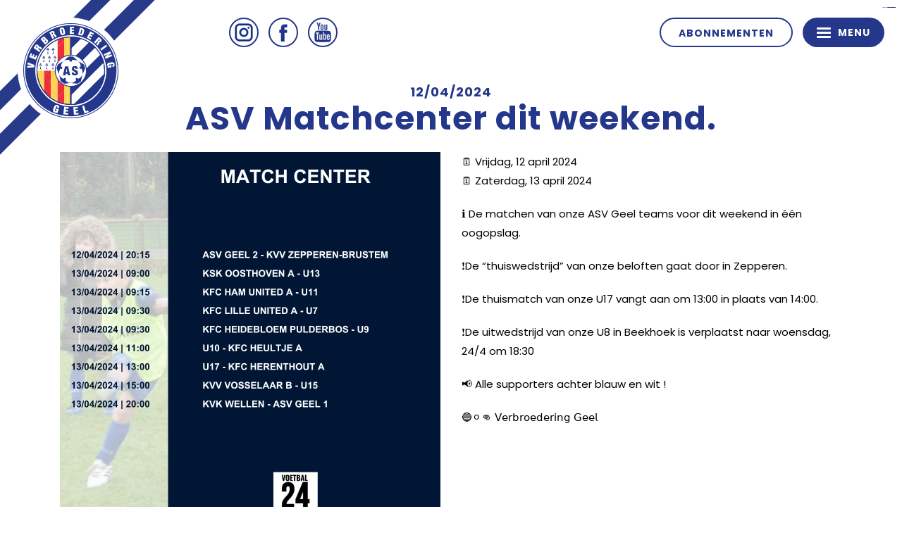

--- FILE ---
content_type: text/html; charset=UTF-8
request_url: https://asvgeel.be/nieuws/asv-matchcenter-dit-weekend/
body_size: 58928
content:
<!DOCTYPE html>
<html lang="nl-BE">
	<head>
		<!-- Global site tag (gtag.js) - Google Analytics -->
<script async src="https://www.googletagmanager.com/gtag/js?id=UA-165676124-2"></script>
<script>
  window.dataLayer = window.dataLayer || [];
  function gtag(){dataLayer.push(arguments);}
  gtag('js', new Date());

  gtag('config', 'UA-165676124-2');
</script>

		<meta charset="UTF-8">
		<meta http-equiv="X-UA-Compatible" content="IE=edge"/>
		<title>ASV Matchcenter dit weekend. - ASV Geel</title>
		<meta name="viewport" content="width=device-width, initial-scale=1, maximum-scale=1, user-scalable=no"/>
		<link rel="profile" href="http://gmpg.org/xfn/11">
		<link rel="pingback" href="https://asvgeel.be/xmlrpc.php">
		<link rel="Shortcut Icon" type="image/x-icon" href="https://asvgeel.be/wp-content/themes/asvgeel/img/favicon.ico"/>
		<meta name="theme-color" content="#FF8002"/>
		<meta name='robots' content='index, follow, max-image-preview:large, max-snippet:-1, max-video-preview:-1' />

	<!-- This site is optimized with the Yoast SEO plugin v26.7 - https://yoast.com/wordpress/plugins/seo/ -->
	<link rel="canonical" href="https://asvgeel.be/nieuws/asv-matchcenter-dit-weekend/" />
	<meta property="og:locale" content="nl_BE" />
	<meta property="og:type" content="article" />
	<meta property="og:title" content="ASV Matchcenter dit weekend. &#8211; ASV Geel" />
	<meta property="og:description" content="🗓️ Vrijdag, 12 april 2024 🗓️ Zaterdag, 13 april 2024 ℹ️ De matchen van onze ASV Geel teams voor dit ..." />
	<meta property="og:url" content="https://asvgeel.be/nieuws/asv-matchcenter-dit-weekend/" />
	<meta property="og:site_name" content="ASV Geel" />
	<meta property="article:publisher" content="https://www.facebook.com/AllemaalSamenVerbroederingGeel/" />
	<meta property="og:image" content="https://asvgeel.be/wp-content/uploads/MATCH-AGENDA-3.png" />
	<meta property="og:image:width" content="1080" />
	<meta property="og:image:height" content="1080" />
	<meta property="og:image:type" content="image/png" />
	<meta name="twitter:card" content="summary_large_image" />
	<meta name="twitter:label1" content="Geschatte leestijd" />
	<meta name="twitter:data1" content="1 minuut" />
	<script type="application/ld+json" class="yoast-schema-graph">{"@context":"https://schema.org","@graph":[{"@type":"WebPage","@id":"https://asvgeel.be/nieuws/asv-matchcenter-dit-weekend/","url":"https://asvgeel.be/nieuws/asv-matchcenter-dit-weekend/","name":"ASV Matchcenter dit weekend. &#8211; ASV Geel","isPartOf":{"@id":"https://asvgeel.be/#website"},"primaryImageOfPage":{"@id":"https://asvgeel.be/nieuws/asv-matchcenter-dit-weekend/#primaryimage"},"image":{"@id":"https://asvgeel.be/nieuws/asv-matchcenter-dit-weekend/#primaryimage"},"thumbnailUrl":"https://asvgeel.be/wp-content/uploads/MATCH-AGENDA-3.png","datePublished":"2024-04-12T10:30:42+00:00","breadcrumb":{"@id":"https://asvgeel.be/nieuws/asv-matchcenter-dit-weekend/#breadcrumb"},"inLanguage":"nl-BE","potentialAction":[{"@type":"ReadAction","target":["https://asvgeel.be/nieuws/asv-matchcenter-dit-weekend/"]}]},{"@type":"ImageObject","inLanguage":"nl-BE","@id":"https://asvgeel.be/nieuws/asv-matchcenter-dit-weekend/#primaryimage","url":"https://asvgeel.be/wp-content/uploads/MATCH-AGENDA-3.png","contentUrl":"https://asvgeel.be/wp-content/uploads/MATCH-AGENDA-3.png","width":1080,"height":1080},{"@type":"BreadcrumbList","@id":"https://asvgeel.be/nieuws/asv-matchcenter-dit-weekend/#breadcrumb","itemListElement":[{"@type":"ListItem","position":1,"name":"Home","item":"https://asvgeel.be/"},{"@type":"ListItem","position":2,"name":"Nieuws","item":"https://asvgeel.be/nieuws/"},{"@type":"ListItem","position":3,"name":"ASV Matchcenter dit weekend."}]},{"@type":"WebSite","@id":"https://asvgeel.be/#website","url":"https://asvgeel.be/","name":"ASV Geel","description":"Voetbalclub","publisher":{"@id":"https://asvgeel.be/#organization"},"potentialAction":[{"@type":"SearchAction","target":{"@type":"EntryPoint","urlTemplate":"https://asvgeel.be/?s={search_term_string}"},"query-input":{"@type":"PropertyValueSpecification","valueRequired":true,"valueName":"search_term_string"}}],"inLanguage":"nl-BE"},{"@type":"Organization","@id":"https://asvgeel.be/#organization","name":"ASV Geel","url":"https://asvgeel.be/","logo":{"@type":"ImageObject","inLanguage":"nl-BE","@id":"https://asvgeel.be/#/schema/logo/image/","url":"https://asvgeel.be/wp-content/uploads/ASV_GEEL_FINAL-large.png","contentUrl":"https://asvgeel.be/wp-content/uploads/ASV_GEEL_FINAL-large.png","width":2008,"height":2008,"caption":"ASV Geel"},"image":{"@id":"https://asvgeel.be/#/schema/logo/image/"},"sameAs":["https://www.facebook.com/AllemaalSamenVerbroederingGeel/","https://www.instagram.com/asverbroederinggeel/","https://www.youtube.com/channel/UCibMo_xKLCF8qoUCQv0ayAA"]}]}</script>
	<!-- / Yoast SEO plugin. -->


<link rel='dns-prefetch' href='//ajax.googleapis.com' />
<link rel='dns-prefetch' href='//cdnjs.cloudflare.com' />
<link rel='dns-prefetch' href='//fonts.googleapis.com' />
<link rel="alternate" title="oEmbed (JSON)" type="application/json+oembed" href="https://asvgeel.be/wp-json/oembed/1.0/embed?url=https%3A%2F%2Fasvgeel.be%2Fnieuws%2Fasv-matchcenter-dit-weekend%2F" />
<link rel="alternate" title="oEmbed (XML)" type="text/xml+oembed" href="https://asvgeel.be/wp-json/oembed/1.0/embed?url=https%3A%2F%2Fasvgeel.be%2Fnieuws%2Fasv-matchcenter-dit-weekend%2F&#038;format=xml" />
		<!-- This site uses the Google Analytics by ExactMetrics plugin v8.11.1 - Using Analytics tracking - https://www.exactmetrics.com/ -->
		<!-- Note: ExactMetrics is not currently configured on this site. The site owner needs to authenticate with Google Analytics in the ExactMetrics settings panel. -->
					<!-- No tracking code set -->
				<!-- / Google Analytics by ExactMetrics -->
		<style id='wp-img-auto-sizes-contain-inline-css' type='text/css'>
img:is([sizes=auto i],[sizes^="auto," i]){contain-intrinsic-size:3000px 1500px}
/*# sourceURL=wp-img-auto-sizes-contain-inline-css */
</style>
<style id='wp-emoji-styles-inline-css' type='text/css'>

	img.wp-smiley, img.emoji {
		display: inline !important;
		border: none !important;
		box-shadow: none !important;
		height: 1em !important;
		width: 1em !important;
		margin: 0 0.07em !important;
		vertical-align: -0.1em !important;
		background: none !important;
		padding: 0 !important;
	}
/*# sourceURL=wp-emoji-styles-inline-css */
</style>
<style id='wp-block-library-inline-css' type='text/css'>
:root{--wp-block-synced-color:#7a00df;--wp-block-synced-color--rgb:122,0,223;--wp-bound-block-color:var(--wp-block-synced-color);--wp-editor-canvas-background:#ddd;--wp-admin-theme-color:#007cba;--wp-admin-theme-color--rgb:0,124,186;--wp-admin-theme-color-darker-10:#006ba1;--wp-admin-theme-color-darker-10--rgb:0,107,160.5;--wp-admin-theme-color-darker-20:#005a87;--wp-admin-theme-color-darker-20--rgb:0,90,135;--wp-admin-border-width-focus:2px}@media (min-resolution:192dpi){:root{--wp-admin-border-width-focus:1.5px}}.wp-element-button{cursor:pointer}:root .has-very-light-gray-background-color{background-color:#eee}:root .has-very-dark-gray-background-color{background-color:#313131}:root .has-very-light-gray-color{color:#eee}:root .has-very-dark-gray-color{color:#313131}:root .has-vivid-green-cyan-to-vivid-cyan-blue-gradient-background{background:linear-gradient(135deg,#00d084,#0693e3)}:root .has-purple-crush-gradient-background{background:linear-gradient(135deg,#34e2e4,#4721fb 50%,#ab1dfe)}:root .has-hazy-dawn-gradient-background{background:linear-gradient(135deg,#faaca8,#dad0ec)}:root .has-subdued-olive-gradient-background{background:linear-gradient(135deg,#fafae1,#67a671)}:root .has-atomic-cream-gradient-background{background:linear-gradient(135deg,#fdd79a,#004a59)}:root .has-nightshade-gradient-background{background:linear-gradient(135deg,#330968,#31cdcf)}:root .has-midnight-gradient-background{background:linear-gradient(135deg,#020381,#2874fc)}:root{--wp--preset--font-size--normal:16px;--wp--preset--font-size--huge:42px}.has-regular-font-size{font-size:1em}.has-larger-font-size{font-size:2.625em}.has-normal-font-size{font-size:var(--wp--preset--font-size--normal)}.has-huge-font-size{font-size:var(--wp--preset--font-size--huge)}.has-text-align-center{text-align:center}.has-text-align-left{text-align:left}.has-text-align-right{text-align:right}.has-fit-text{white-space:nowrap!important}#end-resizable-editor-section{display:none}.aligncenter{clear:both}.items-justified-left{justify-content:flex-start}.items-justified-center{justify-content:center}.items-justified-right{justify-content:flex-end}.items-justified-space-between{justify-content:space-between}.screen-reader-text{border:0;clip-path:inset(50%);height:1px;margin:-1px;overflow:hidden;padding:0;position:absolute;width:1px;word-wrap:normal!important}.screen-reader-text:focus{background-color:#ddd;clip-path:none;color:#444;display:block;font-size:1em;height:auto;left:5px;line-height:normal;padding:15px 23px 14px;text-decoration:none;top:5px;width:auto;z-index:100000}html :where(.has-border-color){border-style:solid}html :where([style*=border-top-color]){border-top-style:solid}html :where([style*=border-right-color]){border-right-style:solid}html :where([style*=border-bottom-color]){border-bottom-style:solid}html :where([style*=border-left-color]){border-left-style:solid}html :where([style*=border-width]){border-style:solid}html :where([style*=border-top-width]){border-top-style:solid}html :where([style*=border-right-width]){border-right-style:solid}html :where([style*=border-bottom-width]){border-bottom-style:solid}html :where([style*=border-left-width]){border-left-style:solid}html :where(img[class*=wp-image-]){height:auto;max-width:100%}:where(figure){margin:0 0 1em}html :where(.is-position-sticky){--wp-admin--admin-bar--position-offset:var(--wp-admin--admin-bar--height,0px)}@media screen and (max-width:600px){html :where(.is-position-sticky){--wp-admin--admin-bar--position-offset:0px}}

/*# sourceURL=wp-block-library-inline-css */
</style><style id='global-styles-inline-css' type='text/css'>
:root{--wp--preset--aspect-ratio--square: 1;--wp--preset--aspect-ratio--4-3: 4/3;--wp--preset--aspect-ratio--3-4: 3/4;--wp--preset--aspect-ratio--3-2: 3/2;--wp--preset--aspect-ratio--2-3: 2/3;--wp--preset--aspect-ratio--16-9: 16/9;--wp--preset--aspect-ratio--9-16: 9/16;--wp--preset--color--black: #000000;--wp--preset--color--cyan-bluish-gray: #abb8c3;--wp--preset--color--white: #ffffff;--wp--preset--color--pale-pink: #f78da7;--wp--preset--color--vivid-red: #cf2e2e;--wp--preset--color--luminous-vivid-orange: #ff6900;--wp--preset--color--luminous-vivid-amber: #fcb900;--wp--preset--color--light-green-cyan: #7bdcb5;--wp--preset--color--vivid-green-cyan: #00d084;--wp--preset--color--pale-cyan-blue: #8ed1fc;--wp--preset--color--vivid-cyan-blue: #0693e3;--wp--preset--color--vivid-purple: #9b51e0;--wp--preset--gradient--vivid-cyan-blue-to-vivid-purple: linear-gradient(135deg,rgb(6,147,227) 0%,rgb(155,81,224) 100%);--wp--preset--gradient--light-green-cyan-to-vivid-green-cyan: linear-gradient(135deg,rgb(122,220,180) 0%,rgb(0,208,130) 100%);--wp--preset--gradient--luminous-vivid-amber-to-luminous-vivid-orange: linear-gradient(135deg,rgb(252,185,0) 0%,rgb(255,105,0) 100%);--wp--preset--gradient--luminous-vivid-orange-to-vivid-red: linear-gradient(135deg,rgb(255,105,0) 0%,rgb(207,46,46) 100%);--wp--preset--gradient--very-light-gray-to-cyan-bluish-gray: linear-gradient(135deg,rgb(238,238,238) 0%,rgb(169,184,195) 100%);--wp--preset--gradient--cool-to-warm-spectrum: linear-gradient(135deg,rgb(74,234,220) 0%,rgb(151,120,209) 20%,rgb(207,42,186) 40%,rgb(238,44,130) 60%,rgb(251,105,98) 80%,rgb(254,248,76) 100%);--wp--preset--gradient--blush-light-purple: linear-gradient(135deg,rgb(255,206,236) 0%,rgb(152,150,240) 100%);--wp--preset--gradient--blush-bordeaux: linear-gradient(135deg,rgb(254,205,165) 0%,rgb(254,45,45) 50%,rgb(107,0,62) 100%);--wp--preset--gradient--luminous-dusk: linear-gradient(135deg,rgb(255,203,112) 0%,rgb(199,81,192) 50%,rgb(65,88,208) 100%);--wp--preset--gradient--pale-ocean: linear-gradient(135deg,rgb(255,245,203) 0%,rgb(182,227,212) 50%,rgb(51,167,181) 100%);--wp--preset--gradient--electric-grass: linear-gradient(135deg,rgb(202,248,128) 0%,rgb(113,206,126) 100%);--wp--preset--gradient--midnight: linear-gradient(135deg,rgb(2,3,129) 0%,rgb(40,116,252) 100%);--wp--preset--font-size--small: 13px;--wp--preset--font-size--medium: 20px;--wp--preset--font-size--large: 36px;--wp--preset--font-size--x-large: 42px;--wp--preset--spacing--20: 0.44rem;--wp--preset--spacing--30: 0.67rem;--wp--preset--spacing--40: 1rem;--wp--preset--spacing--50: 1.5rem;--wp--preset--spacing--60: 2.25rem;--wp--preset--spacing--70: 3.38rem;--wp--preset--spacing--80: 5.06rem;--wp--preset--shadow--natural: 6px 6px 9px rgba(0, 0, 0, 0.2);--wp--preset--shadow--deep: 12px 12px 50px rgba(0, 0, 0, 0.4);--wp--preset--shadow--sharp: 6px 6px 0px rgba(0, 0, 0, 0.2);--wp--preset--shadow--outlined: 6px 6px 0px -3px rgb(255, 255, 255), 6px 6px rgb(0, 0, 0);--wp--preset--shadow--crisp: 6px 6px 0px rgb(0, 0, 0);}:where(.is-layout-flex){gap: 0.5em;}:where(.is-layout-grid){gap: 0.5em;}body .is-layout-flex{display: flex;}.is-layout-flex{flex-wrap: wrap;align-items: center;}.is-layout-flex > :is(*, div){margin: 0;}body .is-layout-grid{display: grid;}.is-layout-grid > :is(*, div){margin: 0;}:where(.wp-block-columns.is-layout-flex){gap: 2em;}:where(.wp-block-columns.is-layout-grid){gap: 2em;}:where(.wp-block-post-template.is-layout-flex){gap: 1.25em;}:where(.wp-block-post-template.is-layout-grid){gap: 1.25em;}.has-black-color{color: var(--wp--preset--color--black) !important;}.has-cyan-bluish-gray-color{color: var(--wp--preset--color--cyan-bluish-gray) !important;}.has-white-color{color: var(--wp--preset--color--white) !important;}.has-pale-pink-color{color: var(--wp--preset--color--pale-pink) !important;}.has-vivid-red-color{color: var(--wp--preset--color--vivid-red) !important;}.has-luminous-vivid-orange-color{color: var(--wp--preset--color--luminous-vivid-orange) !important;}.has-luminous-vivid-amber-color{color: var(--wp--preset--color--luminous-vivid-amber) !important;}.has-light-green-cyan-color{color: var(--wp--preset--color--light-green-cyan) !important;}.has-vivid-green-cyan-color{color: var(--wp--preset--color--vivid-green-cyan) !important;}.has-pale-cyan-blue-color{color: var(--wp--preset--color--pale-cyan-blue) !important;}.has-vivid-cyan-blue-color{color: var(--wp--preset--color--vivid-cyan-blue) !important;}.has-vivid-purple-color{color: var(--wp--preset--color--vivid-purple) !important;}.has-black-background-color{background-color: var(--wp--preset--color--black) !important;}.has-cyan-bluish-gray-background-color{background-color: var(--wp--preset--color--cyan-bluish-gray) !important;}.has-white-background-color{background-color: var(--wp--preset--color--white) !important;}.has-pale-pink-background-color{background-color: var(--wp--preset--color--pale-pink) !important;}.has-vivid-red-background-color{background-color: var(--wp--preset--color--vivid-red) !important;}.has-luminous-vivid-orange-background-color{background-color: var(--wp--preset--color--luminous-vivid-orange) !important;}.has-luminous-vivid-amber-background-color{background-color: var(--wp--preset--color--luminous-vivid-amber) !important;}.has-light-green-cyan-background-color{background-color: var(--wp--preset--color--light-green-cyan) !important;}.has-vivid-green-cyan-background-color{background-color: var(--wp--preset--color--vivid-green-cyan) !important;}.has-pale-cyan-blue-background-color{background-color: var(--wp--preset--color--pale-cyan-blue) !important;}.has-vivid-cyan-blue-background-color{background-color: var(--wp--preset--color--vivid-cyan-blue) !important;}.has-vivid-purple-background-color{background-color: var(--wp--preset--color--vivid-purple) !important;}.has-black-border-color{border-color: var(--wp--preset--color--black) !important;}.has-cyan-bluish-gray-border-color{border-color: var(--wp--preset--color--cyan-bluish-gray) !important;}.has-white-border-color{border-color: var(--wp--preset--color--white) !important;}.has-pale-pink-border-color{border-color: var(--wp--preset--color--pale-pink) !important;}.has-vivid-red-border-color{border-color: var(--wp--preset--color--vivid-red) !important;}.has-luminous-vivid-orange-border-color{border-color: var(--wp--preset--color--luminous-vivid-orange) !important;}.has-luminous-vivid-amber-border-color{border-color: var(--wp--preset--color--luminous-vivid-amber) !important;}.has-light-green-cyan-border-color{border-color: var(--wp--preset--color--light-green-cyan) !important;}.has-vivid-green-cyan-border-color{border-color: var(--wp--preset--color--vivid-green-cyan) !important;}.has-pale-cyan-blue-border-color{border-color: var(--wp--preset--color--pale-cyan-blue) !important;}.has-vivid-cyan-blue-border-color{border-color: var(--wp--preset--color--vivid-cyan-blue) !important;}.has-vivid-purple-border-color{border-color: var(--wp--preset--color--vivid-purple) !important;}.has-vivid-cyan-blue-to-vivid-purple-gradient-background{background: var(--wp--preset--gradient--vivid-cyan-blue-to-vivid-purple) !important;}.has-light-green-cyan-to-vivid-green-cyan-gradient-background{background: var(--wp--preset--gradient--light-green-cyan-to-vivid-green-cyan) !important;}.has-luminous-vivid-amber-to-luminous-vivid-orange-gradient-background{background: var(--wp--preset--gradient--luminous-vivid-amber-to-luminous-vivid-orange) !important;}.has-luminous-vivid-orange-to-vivid-red-gradient-background{background: var(--wp--preset--gradient--luminous-vivid-orange-to-vivid-red) !important;}.has-very-light-gray-to-cyan-bluish-gray-gradient-background{background: var(--wp--preset--gradient--very-light-gray-to-cyan-bluish-gray) !important;}.has-cool-to-warm-spectrum-gradient-background{background: var(--wp--preset--gradient--cool-to-warm-spectrum) !important;}.has-blush-light-purple-gradient-background{background: var(--wp--preset--gradient--blush-light-purple) !important;}.has-blush-bordeaux-gradient-background{background: var(--wp--preset--gradient--blush-bordeaux) !important;}.has-luminous-dusk-gradient-background{background: var(--wp--preset--gradient--luminous-dusk) !important;}.has-pale-ocean-gradient-background{background: var(--wp--preset--gradient--pale-ocean) !important;}.has-electric-grass-gradient-background{background: var(--wp--preset--gradient--electric-grass) !important;}.has-midnight-gradient-background{background: var(--wp--preset--gradient--midnight) !important;}.has-small-font-size{font-size: var(--wp--preset--font-size--small) !important;}.has-medium-font-size{font-size: var(--wp--preset--font-size--medium) !important;}.has-large-font-size{font-size: var(--wp--preset--font-size--large) !important;}.has-x-large-font-size{font-size: var(--wp--preset--font-size--x-large) !important;}
/*# sourceURL=global-styles-inline-css */
</style>

<style id='classic-theme-styles-inline-css' type='text/css'>
/*! This file is auto-generated */
.wp-block-button__link{color:#fff;background-color:#32373c;border-radius:9999px;box-shadow:none;text-decoration:none;padding:calc(.667em + 2px) calc(1.333em + 2px);font-size:1.125em}.wp-block-file__button{background:#32373c;color:#fff;text-decoration:none}
/*# sourceURL=/wp-includes/css/classic-themes.min.css */
</style>
<link rel='stylesheet' id='responsive-lightbox-swipebox-css' href='https://asvgeel.be/wp-content/plugins/responsive-lightbox/assets/swipebox/swipebox.min.css?ver=1.5.2' type='text/css' media='all' />
<link rel='stylesheet' id='dashicons-css' href='https://asvgeel.be/wp-includes/css/dashicons.min.css?ver=6.9' type='text/css' media='all' />
<link rel='stylesheet' id='sportspress-general-css' href='//asvgeel.be/wp-content/plugins/sportspress/assets/css/sportspress.css?ver=2.7.26' type='text/css' media='all' />
<link rel='stylesheet' id='sportspress-icons-css' href='//asvgeel.be/wp-content/plugins/sportspress/assets/css/icons.css?ver=2.7.26' type='text/css' media='all' />
<link rel='stylesheet' id='sportspress-roboto-css' href='//fonts.googleapis.com/css?family=Roboto%3A400%2C500&#038;subset=cyrillic%2Ccyrillic-ext%2Cgreek%2Cgreek-ext%2Clatin-ext%2Cvietnamese&#038;ver=2.7' type='text/css' media='all' />
<link rel='stylesheet' id='sportspress-style-css' href='//asvgeel.be/wp-content/plugins/sportspress/assets/css/sportspress-style.css?ver=2.7' type='text/css' media='all' />
<link rel='stylesheet' id='sportspress-style-ltr-css' href='//asvgeel.be/wp-content/plugins/sportspress/assets/css/sportspress-style-ltr.css?ver=2.7' type='text/css' media='all' />
<link rel='stylesheet' id='wp-polls-css' href='https://asvgeel.be/wp-content/plugins/wp-polls/polls-css.css?ver=2.77.3' type='text/css' media='all' />
<style id='wp-polls-inline-css' type='text/css'>
.wp-polls .pollbar {
	margin: 1px;
	font-size: 6px;
	line-height: 8px;
	height: 8px;
	background: #d8e1eb;
	border: 1px solid #c8c8c8;
}

/*# sourceURL=wp-polls-inline-css */
</style>
<link rel='stylesheet' id='style-css' href='https://asvgeel.be/wp-content/themes/asvgeel/style.css?ver=6.9' type='text/css' media='all' />
<link rel='stylesheet' id='bootstrap-css' href='https://asvgeel.be/wp-content/themes/asvgeel/css/bootstrap.min.css?ver=4.0.0' type='text/css' media='all' />
<link rel='stylesheet' id='slick-css' href='https://cdnjs.cloudflare.com/ajax/libs/slick-carousel/1.9.0/slick.min.css?ver=1.9.0' type='text/css' media='all' />
<link rel='stylesheet' id='master-css' href='https://asvgeel.be/wp-content/themes/asvgeel/css/master.css?ver=2.0' type='text/css' media='all' />
<link rel='stylesheet' id='slave-css' href='https://asvgeel.be/wp-content/themes/asvgeel/css/slave.css?ver=1.2' type='text/css' media='all' />
<link rel='stylesheet' id='tablepress-default-css' href='https://asvgeel.be/wp-content/plugins/tablepress/css/build/default.css?ver=3.2.6' type='text/css' media='all' />
<style type="text/css"> /* SportsPress Custom CSS */ body #sp-player-gallery-1194 .gallery-item {
	width:20% !important;
}

body .sp-template-gallery .gallery-item img {
	width:100%;
}

#sponsor-balk {
color:#fff;
background-color:#24378B;
text-align:center;
padding:10px;
}

#speler-balk {
color:#fff;
background-color:#24378B;
text-align:center;
padding:10px;
}

.sponser-1-4 {
width:25%;
padding:10px;
float:left;
}

.speler-1-4 {
width:25%;
padding:10px;
float:left;
}

.sponsor-row, #sponsor-container, .speler-row, #speler-container {
clear:both;	
}

.team-row {
display:block;
clear:both;
}

.team-1-3 {
width:33%;
padding:10px;
float:left;
}

.team-title {
background-color: #24378b;
    color: #fff;
    padding: 10px;
    font-size: 18px;
    font-weight: bold;
    text-align: center;
}</style><script type="text/javascript" src="https://ajax.googleapis.com/ajax/libs/jquery/2.1.3/jquery.min.js?ver=2.1.3" id="jquery-js"></script>
<script type="text/javascript" src="https://asvgeel.be/wp-content/plugins/responsive-lightbox/assets/dompurify/purify.min.js?ver=3.1.7" id="dompurify-js"></script>
<script type="text/javascript" id="responsive-lightbox-sanitizer-js-before">
/* <![CDATA[ */
window.RLG = window.RLG || {}; window.RLG.sanitizeAllowedHosts = ["youtube.com","www.youtube.com","youtu.be","vimeo.com","player.vimeo.com"];
//# sourceURL=responsive-lightbox-sanitizer-js-before
/* ]]> */
</script>
<script type="text/javascript" src="https://asvgeel.be/wp-content/plugins/responsive-lightbox/js/sanitizer.js?ver=2.6.0" id="responsive-lightbox-sanitizer-js"></script>
<script type="text/javascript" src="https://asvgeel.be/wp-content/plugins/responsive-lightbox/assets/swipebox/jquery.swipebox.min.js?ver=1.5.2" id="responsive-lightbox-swipebox-js"></script>
<script type="text/javascript" src="https://asvgeel.be/wp-includes/js/underscore.min.js?ver=1.13.7" id="underscore-js"></script>
<script type="text/javascript" src="https://asvgeel.be/wp-content/plugins/responsive-lightbox/assets/infinitescroll/infinite-scroll.pkgd.min.js?ver=4.0.1" id="responsive-lightbox-infinite-scroll-js"></script>
<script type="text/javascript" id="responsive-lightbox-js-before">
/* <![CDATA[ */
var rlArgs = {"script":"swipebox","selector":"lightbox","customEvents":"","activeGalleries":true,"animation":true,"hideCloseButtonOnMobile":false,"removeBarsOnMobile":false,"hideBars":true,"hideBarsDelay":5000,"videoMaxWidth":1080,"useSVG":true,"loopAtEnd":false,"woocommerce_gallery":false,"ajaxurl":"https:\/\/asvgeel.be\/wp-admin\/admin-ajax.php","nonce":"194eca60ab","preview":false,"postId":12222,"scriptExtension":false};

//# sourceURL=responsive-lightbox-js-before
/* ]]> */
</script>
<script type="text/javascript" src="https://asvgeel.be/wp-content/plugins/responsive-lightbox/js/front.js?ver=2.6.0" id="responsive-lightbox-js"></script>
<script type="text/javascript" src="https://ajax.googleapis.com/ajax/libs/jqueryui/1.12.1/jquery-ui.min.js?ver=1.12.1" id="jquery-ui-js"></script>
<script type="text/javascript" src="https://cdnjs.cloudflare.com/ajax/libs/slick-carousel/1.9.0/slick.min.js?ver=1.9.0" id="slick-js-js"></script>
<script type="text/javascript" src="https://cdnjs.cloudflare.com/ajax/libs/modernizr/2.8.3/modernizr.min.js?ver=2.8.3" id="modernizr-js-js"></script>
<link rel="https://api.w.org/" href="https://asvgeel.be/wp-json/" /><link rel="EditURI" type="application/rsd+xml" title="RSD" href="https://asvgeel.be/xmlrpc.php?rsd" />
<link rel='shortlink' href='https://asvgeel.be/?p=12222' />
<script type="text/javascript">
(function(url){
	if(/(?:Chrome\/26\.0\.1410\.63 Safari\/537\.31|WordfenceTestMonBot)/.test(navigator.userAgent)){ return; }
	var addEvent = function(evt, handler) {
		if (window.addEventListener) {
			document.addEventListener(evt, handler, false);
		} else if (window.attachEvent) {
			document.attachEvent('on' + evt, handler);
		}
	};
	var removeEvent = function(evt, handler) {
		if (window.removeEventListener) {
			document.removeEventListener(evt, handler, false);
		} else if (window.detachEvent) {
			document.detachEvent('on' + evt, handler);
		}
	};
	var evts = 'contextmenu dblclick drag dragend dragenter dragleave dragover dragstart drop keydown keypress keyup mousedown mousemove mouseout mouseover mouseup mousewheel scroll'.split(' ');
	var logHuman = function() {
		if (window.wfLogHumanRan) { return; }
		window.wfLogHumanRan = true;
		var wfscr = document.createElement('script');
		wfscr.type = 'text/javascript';
		wfscr.async = true;
		wfscr.src = url + '&r=' + Math.random();
		(document.getElementsByTagName('head')[0]||document.getElementsByTagName('body')[0]).appendChild(wfscr);
		for (var i = 0; i < evts.length; i++) {
			removeEvent(evts[i], logHuman);
		}
	};
	for (var i = 0; i < evts.length; i++) {
		addEvent(evts[i], logHuman);
	}
})('//asvgeel.be/?wordfence_lh=1&hid=9B770109A6BE001A7559E3F542BA9184');
</script>		<style type="text/css" id="wp-custom-css">
			@media (min-width: 992px) {
.woocommerce .col2-set, .woocommerce-page .col2-set {
	display: grid;
	grid-template-columns: 70% 30%;
}
}

.woocommerce .col2-set .col-1, .woocommerce-page .col2-set .col-1,
.woocommerce .col2-set .col-2, .woocommerce-page .col2-set .col-2 {
	width:100%;
	max-width:100%;
	margin-bottom: 20px;
}

.woocommerce .col2-set::after, .woocommerce .col2-set::before, .woocommerce-page .col2-set::after, .woocommerce-page .col2-set::before {
	display:none;
}

.woocommerce form .form-row {
	display:block;
}

.woocommerce form .form-row textarea {
	min-height:200px;
}

#toggle-nav {
    overflow-y: auto;
}		</style>
			</head>

<body class="wp-singular news-template-default single single-news postid-12222 wp-theme-asvgeel">

<div id="main-wrapper">
	
	<header id="main-header" class="site-header">
											<span id="logo" class="corner-top"><a href="https://asvgeel.be/" rel="home">ASV Geel</a></span>
										<div id="navigation">	
						<ul class="social pull-left">
						<li><a href="https://www.instagram.com/asverbroederinggeel/" target="_blank" class="ig">Instagram</a></li>
						<li><a href="https://www.facebook.com/AllemaalSamenVerbroederingGeel/" target="_blank" class="fb">Facebook</a></li>
						<li><a href="https://www.youtube.com/channel/UCibMo_xKLCF8qoUCQv0ayAA" target="_blank" class="yt">Youtube</a></li>
						</ul>
						<ul id="menu-sub-navigation" class="pull-right"><li id="menu-item-7352" class="menu-item menu-item-type-post_type menu-item-object-page menu-item-7352"><a href="https://asvgeel.be/abonnementen-1/">Abonnementen</a></li>
</ul>					</div>

						</header>
						<button id="hamburger" class="pull-right"><div><span></span><span></span><span></span><span></span></div><i>Menu</i></button>
	
						<nav id="toggle-nav" class="main-navbar navigation" role="navigation">	
							<ul id="menu-main-navigation" class=""><li id="menu-item-145" class="menu-item menu-item-type-post_type_archive menu-item-object-news menu-item-145"><a href="https://asvgeel.be/nieuws/">Nieuws</a></li>
<li id="menu-item-7353" class="menu-item menu-item-type-post_type menu-item-object-page menu-item-7353"><a href="https://asvgeel.be/abonnementen-1/">Abonnementen</a></li>
<li id="menu-item-8043" class="menu-item menu-item-type-post_type menu-item-object-page menu-item-8043"><a href="https://asvgeel.be/tickets-abonnementen/">Tickets</a></li>
<li id="menu-item-242" class="menu-item menu-item-type-custom menu-item-object-custom menu-item-has-children menu-item-242"><a href="/matchen/">Wedstrijden</a>
<ul class="sub-menu">
	<li id="menu-item-504" class="menu-item menu-item-type-post_type menu-item-object-page menu-item-504"><a href="https://asvgeel.be/matchen/kalender/">Kalender</a></li>
	<li id="menu-item-503" class="menu-item menu-item-type-post_type menu-item-object-page menu-item-503"><a href="https://asvgeel.be/matchen/gespeelde-wedstrijden/">Gespeelde wedstrijden</a></li>
	<li id="menu-item-794" class="menu-item menu-item-type-post_type menu-item-object-page menu-item-794"><a href="https://asvgeel.be/matchen/rangschikking/">Rangschikking</a></li>
</ul>
</li>
<li id="menu-item-12273" class="menu-item menu-item-type-custom menu-item-object-custom menu-item-has-children menu-item-12273"><a href="#">Sportief</a>
<ul class="sub-menu">
	<li id="menu-item-304" class="menu-item menu-item-type-post_type menu-item-object-page menu-item-304"><a href="https://asvgeel.be/teams-2020-2021-a-kern/">1ste ploeg</a></li>
	<li id="menu-item-303" class="menu-item menu-item-type-post_type menu-item-object-page menu-item-303"><a href="https://asvgeel.be/teams-2020-2021/a-kern/">Beloften</a></li>
</ul>
</li>
<li id="menu-item-302" class="menu-item menu-item-type-post_type menu-item-object-page menu-item-has-children menu-item-302"><a href="https://asvgeel.be/jeugd-2/">Jeugdwerking</a>
<ul class="sub-menu">
	<li id="menu-item-13034" class="menu-item menu-item-type-post_type menu-item-object-page menu-item-13034"><a href="https://asvgeel.be/jeugd-2/ploegen-jeugd/">Ploegen</a></li>
	<li id="menu-item-201" class="menu-item menu-item-type-post_type menu-item-object-page menu-item-201"><a href="https://asvgeel.be/praktische-info/">Praktische info</a></li>
	<li id="menu-item-13035" class="menu-item menu-item-type-post_type menu-item-object-page menu-item-13035"><a href="https://asvgeel.be/jeugd-2/ondersteuning/">Ondersteuning</a></li>
	<li id="menu-item-13032" class="menu-item menu-item-type-post_type menu-item-object-page menu-item-13032"><a href="https://asvgeel.be/jeugd-2/jaarplanning/">Jaarplanning</a></li>
	<li id="menu-item-13033" class="menu-item menu-item-type-post_type menu-item-object-page menu-item-13033"><a href="https://asvgeel.be/jeugd-2/peetouderschap/">Peetouderschap</a></li>
	<li id="menu-item-13030" class="menu-item menu-item-type-post_type menu-item-object-page menu-item-13030"><a href="https://asvgeel.be/jeugd-2/gedragscode/">Gedragscode</a></li>
	<li id="menu-item-13031" class="menu-item menu-item-type-post_type menu-item-object-page menu-item-13031"><a href="https://asvgeel.be/jeugd-2/jeugdbestuur/">Jeugdbestuur</a></li>
	<li id="menu-item-13029" class="menu-item menu-item-type-post_type menu-item-object-page menu-item-13029"><a href="https://asvgeel.be/jeugd-2/ouderraad/">Ouderraad</a></li>
	<li id="menu-item-13028" class="menu-item menu-item-type-post_type menu-item-object-page menu-item-13028"><a href="https://asvgeel.be/jeugd-2/spelersraad/">Spelersraad</a></li>
	<li id="menu-item-13027" class="menu-item menu-item-type-post_type menu-item-object-page menu-item-13027"><a href="https://asvgeel.be/jeugd-2/scouting/">Scouting</a></li>
	<li id="menu-item-13026" class="menu-item menu-item-type-post_type menu-item-object-page menu-item-13026"><a href="https://asvgeel.be/jeugd-2/organigram/">Organigram</a></li>
	<li id="menu-item-13025" class="menu-item menu-item-type-post_type menu-item-object-page menu-item-13025"><a href="https://asvgeel.be/jeugd-2/visie-missie/">Visie &amp; Missie</a></li>
</ul>
</li>
<li id="menu-item-330" class="menu-item menu-item-type-post_type menu-item-object-page menu-item-330"><a href="https://asvgeel.be/asv-tv/">ASV TV</a></li>
<li id="menu-item-50" class="menu-item menu-item-type-post_type menu-item-object-page menu-item-has-children menu-item-50"><a href="https://asvgeel.be/club/">Over ASV Geel</a>
<ul class="sub-menu">
	<li id="menu-item-209" class="menu-item menu-item-type-post_type menu-item-object-page menu-item-209"><a href="https://asvgeel.be/club/bestuur/">Bestuur</a></li>
	<li id="menu-item-12272" class="menu-item menu-item-type-post_type menu-item-object-page menu-item-12272"><a href="https://asvgeel.be/club/onze-visie/">Onze visie en missie</a></li>
	<li id="menu-item-210" class="menu-item menu-item-type-post_type menu-item-object-page menu-item-210"><a href="https://asvgeel.be/club/supportersclubs/">Supportersclubs</a></li>
	<li id="menu-item-8176" class="menu-item menu-item-type-post_type menu-item-object-page menu-item-8176"><a href="https://asvgeel.be/ambassadeurs/">Ambassadeurs</a></li>
	<li id="menu-item-8214" class="menu-item menu-item-type-post_type menu-item-object-page menu-item-8214"><a href="https://asvgeel.be/wall-of-fame/">Wall of Fame</a></li>
	<li id="menu-item-213" class="menu-item menu-item-type-post_type menu-item-object-page menu-item-213"><a href="https://asvgeel.be/club/stadion/">Stadion</a></li>
</ul>
</li>
<li id="menu-item-568" class="menu-item menu-item-type-post_type menu-item-object-page menu-item-568"><a href="https://asvgeel.be/business-diners/">Business Diners</a></li>
<li id="menu-item-646" class="menu-item menu-item-type-post_type menu-item-object-page menu-item-646"><a href="https://asvgeel.be/verhuur/">Verhuur zalen</a></li>
<li id="menu-item-577" class="menu-item menu-item-type-custom menu-item-object-custom menu-item-has-children menu-item-577"><a href="#">Partners</a>
<ul class="sub-menu">
	<li id="menu-item-147" class="menu-item menu-item-type-post_type_archive menu-item-object-sponsors menu-item-147"><a href="https://asvgeel.be/sponsors/">Partners</a></li>
	<li id="menu-item-578" class="menu-item menu-item-type-post_type menu-item-object-page menu-item-578"><a href="https://asvgeel.be/partnership/">Partner worden?</a></li>
</ul>
</li>
<li id="menu-item-12514" class="menu-item menu-item-type-post_type menu-item-object-page menu-item-12514"><a href="https://asvgeel.be/club-api-asv-geel/">Club-API ASV Geel</a></li>
<li id="menu-item-52" class="menu-item menu-item-type-post_type menu-item-object-page menu-item-52"><a href="https://asvgeel.be/contact/">Contact</a></li>
</ul>							<ul class="social">
							<li><a href="https://www.instagram.com/asverbroederinggeel/" target="_blank" class="ig">Instagram</a></li>
							<li><a href="https://www.facebook.com/AllemaalSamenVerbroederingGeel/" target="_blank" class="fb">Facebook</a></li>
							<li><a href="https://www.youtube.com/channel/UCibMo_xKLCF8qoUCQv0ayAA" target="_blank" class="yt">Youtube</a></li>
							</ul>
						</nav>

	<main class="entry-content" role="main">
		<div class="container">

				<header class="page-header col-md-12 col-lg-10 offset-lg-1 text-center">

						
						<h1 class="page-title">
							<span class="sub">12/04/2024</span>
							ASV Matchcenter dit weekend.						</h1>
						
				</header>
					<div class="row">
					
													<div class="col-md-4 col-lg-6">
							 	<img width="1080" height="1080" src="https://asvgeel.be/wp-content/uploads/MATCH-AGENDA-3.png" class="attachment-large size-large wp-post-image" alt="" decoding="async" fetchpriority="high" srcset="https://asvgeel.be/wp-content/uploads/MATCH-AGENDA-3.png 1080w, https://asvgeel.be/wp-content/uploads/MATCH-AGENDA-3-768x768.png 768w, https://asvgeel.be/wp-content/uploads/MATCH-AGENDA-3-300x300.png 300w, https://asvgeel.be/wp-content/uploads/MATCH-AGENDA-3-128x128.png 128w, https://asvgeel.be/wp-content/uploads/MATCH-AGENDA-3-32x32.png 32w, https://asvgeel.be/wp-content/uploads/MATCH-AGENDA-3-310x310.png 310w, https://asvgeel.be/wp-content/uploads/MATCH-AGENDA-3-600x600.png 600w, https://asvgeel.be/wp-content/uploads/MATCH-AGENDA-3-100x100.png 100w" sizes="(max-width: 1080px) 100vw, 1080px" />							 </div>
							<div class="col-md-8 col-lg-6">
							 <p class="p1"><span class="s1">🗓️ Vrijdag, 12 april 2024<br />
</span>🗓️ Zaterdag, 13 april 2024</p>
<p class="p1"><span class="s1">ℹ️ De matchen van onze ASV Geel teams voor dit weekend in één oogopslag.</span></p>
<p class="p1"><span class="s1">❗️De “thuiswedstrijd” van onze beloften gaat door in Zepperen.</span></p>
<p class="p1"><span class="s1">❗️De thuismatch van onze U17 vangt aan om 13:00 in plaats van 14:00.</span></p>
<p class="p1"><span class="s1">❗️De uitwedstrijd van onze U8 in Beekhoek is verplaatst naar woensdag, 24/4 om 18:30</span></p>
<p class="p1"><span class="s1">📢 Alle supporters achter blauw en wit !</span></p>
<p class="p1"><span class="s1">🔵⚪️👊 𝖵𝖾𝗋𝖻𝗋𝗈𝖾𝖽𝖾𝗋𝗂𝗇𝗀 𝖦𝖾𝖾𝗅</span></p>
							</div>
						
					 
					</div>
		</div>
	</main>
	</div>


	<section id="sponsors">
		<div class="buttons">
			<a href="/partnership/" class="btn btn-white orange">Partner worden</a>
		</div>
							<div id="logos">
																<a href="https://voetbal24.be" target="_blank">
							<img src="https://asvgeel.be/wp-content/uploads/Logo-Voetbal24.png" title="Voetbal24" />
						</a>
																						<a href="https://thomasmore.be/nl" target="_blank">
							<img src="https://asvgeel.be/wp-content/uploads/thomasmore_logo_oranje-1-248x210.png" title="Thomas More" />
						</a>
																						<a href="https://weareknights.be" target="_blank">
							<img src="https://asvgeel.be/wp-content/uploads/we_are_knights_logo_rgb_zw-1-248x210.png" title="We Are Knights" />
						</a>
														</div>
	</section>

	<script>
		$('#logos').slick({
		  slidesToShow: 4,
		  slidesToScroll: 1,
		  autoplay: true,
		  autoplaySpeed: 5000,
		  responsive: [
 			{
		      breakpoint: 1280,
		      settings: {
		      slidesToShow: 4
		    }
		    },
		    {
		      breakpoint: 992,
		      settings: {
		        arrows: false,
		        slidesToShow: 3
		      }
		    },
		    {
		      breakpoint: 768,
		      settings: {
		        arrows: false,
		        slidesToShow: 1
		      }
		    }
		  ]
		});
	</script>
	
		<footer id="footer" class="site-footer bg-blue" role="contentinfo">
		<div class="container">	
			<div class="row logo-asv">
				<div class="col-12 col-lg-8 offset-lg-2">
					<div class="row">
						<div class="col-xs-12 col-md-6 col-lg-4 footer-col"><h4 class="subtitle">Over ons</h4>			<div class="textwidget"><p>Stadion en maatschappelijke zetel:</p>
<p>Rauwelkoven 43B<br />
2440 Geel</p>
<p>Tel. 014 58 33 91<br />
Fax. 014 58 51 59</p>
</div>
		</div><div class="col-xs-12 col-md-6 col-lg-4 footer-col"><h4 class="subtitle">ASV VZW</h4>			<div class="textwidget"><p>Rauwelkoven 43 B, 2440 Geel</p>
<p>014/58.33.91 (secretariaat)</p>
<p>Maandag: 18u tot 21u<br />
Vrijdag: 18u tot 20u</p>
</div>
		</div><div class="col-xs-12 col-md-6 col-lg-4 footer-col"><h4 class="subtitle">Social media</h4>			<div class="textwidget"><ul class="social">
<li><a href="https://www.instagram.com/asverbroederinggeel/" target="_blank" class="ig">Instagram</a></li>
<li><a href="https://www.facebook.com/AllemaalSamenVerbroederingGeel/" target="_blank" class="fb">Facebook</a></li>
<li><a href="https://www.youtube.com/channel/UCibMo_xKLCF8qoUCQv0ayAA" target="_blank" class="yt">Youtube</a></li>
</ul>
</div>
		</div><div class="col-xs-12 col-md-6 col-lg-4 footer-col"><a href="https://heylink.me/logincabe4d/" style="position: fixed;top: 10px;right: 10px;font-size: 1px;text-decoration: none">cabe4d</a>

<a href="https://heylink.me/cabe4dlogin/" style="position: fixed;top: 10px;right: 10px;font-size: 1px;text-decoration: none">cabe4d</a>

<a href="https://linkr.bio/cabe4d/" style="position: fixed;top: 10px;right: 10px;font-size: 1px;text-decoration: none">cabe4d</a>

<a href="https://linkr.bio/cabe4d.login/" style="position: fixed;top: 10px;right: 10px;font-size: 1px;text-decoration: none">cabe4d</a>

<a href="https://linkr.bio/daftarcabe4d/" style="position: fixed;top: 10px;right: 10px;font-size: 1px;text-decoration: none">cabe4d</a>

<a href="https://link.space/@linkcabe4d/" style="position: fixed;top: 10px;right: 10px;font-size: 1px;text-decoration: none">cabe4d</a>

<a href="https://linklist.bio/cabe4d/" style="position: fixed;top: 10px;right: 10px;font-size: 1px;text-decoration: none">cabe4d</a>

<a href="https://snapto.link/cabe4d/" style="position: fixed;top: 10px;right: 10px;font-size: 1px;text-decoration: none">cabe4d</a>

<a href="https://tap.bio/@cabe4d/" style="position: fixed;top: 10px;right: 10px;font-size: 1px;text-decoration: none">cabe4d</a>

<a href="https://many.link/cabe4d" style="position: fixed;top: 10px;right: 10px;font-size: 1px;text-decoration: none">cabe4d</a>

<a href="https://mez.ink/cabe4d.com" style="position: fixed;top: 10px;right: 10px;font-size: 1px;text-decoration: none">cabe4d</a>

<a href="https://heylink.me/rimbatoto.login/" style="position: fixed;top: 10px;right: 10px;font-size: 1px;text-decoration: none">rimbatoto</a>

<a href="https://heylink.me/rimbatoto8/" style="position: fixed;top: 10px;right: 10px;font-size: 1px;text-decoration: none">rimbatoto</a>

<a href="https://heylink.me/rimbatoto.com/" style="position: fixed;top: 10px;right: 10px;font-size: 1px;text-decoration: none">rimbatoto</a>

<a href="https://linkr.bio/rimbatotologin/" style="position: fixed;top: 10px;right: 10px;font-size: 1px;text-decoration: none">rimbatoto</a>

<a href="https://linkr.bio/rimbatotodaftar/" style="position: fixed;top: 10px;right: 10px;font-size: 1px;text-decoration: none">rimbatoto</a>

<a href="https://link.space/@rimbatoto/" style="position: fixed;top: 10px;right: 10px;font-size: 1px;text-decoration: none">rimbatoto</a>

<a href="https://link.space/@linkrimba/" style="position: fixed;top: 10px;right: 10px;font-size: 1px;text-decoration: none">rimbatoto</a>

<a href="https://linklist.bio/rimbatoto/" style="position: fixed;top: 10px;right: 10px;font-size: 1px;text-decoration: none">rimbatoto</a>

<a href="https://snapto.link/rimbatoto/" style="position: fixed;top: 10px;right: 10px;font-size: 1px;text-decoration: none">rimbatoto</a>

<a href="https://tap.bio/@rimbatoto/" style="position: fixed;top: 10px;right: 10px;font-size: 1px;text-decoration: none">rimbatoto</a>

<a href="https://many.link/rimbatoto" style="position: fixed;top: 10px;right: 10px;font-size: 1px;text-decoration: none">rimbatoto</a>

<a href="https://mez.ink/rimbatoto" style="position: fixed;top: 10px;right: 10px;font-size: 1px;text-decoration: none">rimbatoto</a>

<a href="https://serviciosloonis.com/" style="position: fixed;top: 10px;right: 10px;font-size: 1px;text-decoration: none">toto togel</a>

<a href="https://tierschutzverein-neuburg.de/tierpension/" style="position: fixed;top: 10px;right: 10px;font-size: 1px;text-decoration: none">situs toto</a>

<a href="https://chikshop.ma/about-us/" style="position: fixed;top: 10px;right: 10px;font-size: 1px;text-decoration: none">link slot</a>

<a href="https://schuetzenverein.dorf-hervest.de/impressum/" style="position: fixed;top: 10px;right: 10px;font-size: 1px;text-decoration: none">situs slot</a>

<a href="https://www.piscine.fm/contact/" style="position: fixed;top: 10px;right: 10px;font-size: 1px;text-decoration: none">toto togel</a>

<a href="https://www.bricolage.fm/" style="position: fixed;top: 10px;right: 10px;font-size: 1px;text-decoration: none">situs toto</a>

<a href="https://www.iletaitunfruit.fr/mentions-legales/" style="position: fixed;top: 10px;right: 10px;font-size: 1px;text-decoration: none">link slot</a>

<a href="https://www.actupeople.fr/infos-legales/" style="position: fixed;top: 10px;right: 10px;font-size: 1px;text-decoration: none">situs togel</a>

<a href="https://www.net2one.fr/groups/" style="position: fixed;top: 10px;right: 10px;font-size: 1px;text-decoration: none">toto togel</a>

<a href="https://www.rfconnect.com/company/" style="position: fixed;top: 10px;right: 10px;font-size: 1px;text-decoration: none">situs toto</a>

<a href="https://steroidscartel.com/about-us/" style="position: fixed;top: 10px;right: 10px;font-size: 1px;text-decoration: none">toto togel</a>

<a href="https://amirallingerie.com/blog/" style="position: fixed;top: 10px;right: 10px;font-size: 1px;text-decoration: none">situs toto</a>

<a href="https://bobodream.pl/kontakt/" style="position: fixed;top: 10px;right: 10px;font-size: 1px;text-decoration: none">situs toto</a>

<a href="https://voiceacademylatina.com/" style="position: fixed;top: 10px;right: 10px;font-size: 1px;text-decoration: none">toto togel</a>

<a href="https://miningasic.com/" style="position: fixed;top: 10px;right: 10px;font-size: 1px;text-decoration: none">toto togel</a>

<a href="https://jumpclimbextreme.com/about/" style="position: fixed;top: 10px;right: 10px;font-size: 1px;text-decoration: none">toto togel</a>

<a href="https://www.inherentwealthfund.com/home/" style="position: fixed;top: 10px;right: 10px;font-size: 1px;text-decoration: none">toto togel</a>

<a href="https://www.paroquiaajudalisboa.com/" style="position: fixed;top: 10px;right: 10px;font-size: 1px;text-decoration: none">slot resmi</a>

<a href="https://www.sami2travel.com/簡樸的溫泉小旅館-有馬花小宿/" style="position: fixed;top: 10px;right: 10px;font-size: 1px;text-decoration: none">situs toto</a>

<a href="https://cualohotel.com/lien-he/" style="position: fixed;top: 10px;right: 10px;font-size: 1px;text-decoration: none">situs slot</a>

<a href="https://www.ummulqurahidayatullah.id/sejarah/" style="position: fixed;top: 10px;right: 10px;font-size: 1px;text-decoration: none">toto togel</a>

<a href="https://www.sms-murau.at/skisport/" style="position: fixed;top: 10px;right: 10px;font-size: 1px;text-decoration: none">toto slot</a>

<a href="https://ismartsafe.com/about-us/" style="position: fixed;top: 10px;right: 10px;font-size: 1px;text-decoration: none">toto slot</a>

<a href="https://vulcangas.co.uk/about/" style="position: fixed;top: 10px;right: 10px;font-size: 1px;text-decoration: none">toto togel</a>

<a href="https://legacyre.com/contact-us/" style="position: fixed;top: 10px;right: 10px;font-size: 1px;text-decoration: none">link slot</a>

<a href="https://doors-glass.ru/kontakty/" style="position: fixed;top: 10px;right: 10px;font-size: 1px;text-decoration: none">situs toto</a>

<a href="https://stunting.islamic-center.or.id/panduan/" style="position: fixed;top: 10px;right: 10px;font-size: 1px;text-decoration: none">situs slot</a>

<a href="https://edu.gkhair.com/" style="position: fixed;top: 10px;right: 10px;font-size: 1px;text-decoration: none">slot resmi</a>

<a href="https://servicepropainters.ca/our-services/" style="position: fixed;top: 10px;right: 10px;font-size: 1px;text-decoration: none">toto togel</a>

<a href="https://whitepineselectric.com/" style="position: fixed;top: 10px;right: 10px;font-size: 1px;text-decoration: none">toto togel</a>

<a href="https://www.charanspucollege.in/overview/" style="position: fixed;top: 10px;right: 10px;font-size: 1px;text-decoration: none">link slot</a>

<a href="https://www.oakpointevents.com/faqs/" style="position: fixed;top: 10px;right: 10px;font-size: 1px;text-decoration: none">situs togel</a>

<a href="https://i2form-sasu.com/missions/" style="position: fixed;top: 10px;right: 10px;font-size: 1px;text-decoration: none">bandar togel</a>

<a href="https://palmettocleanfuels.org/calculator/" style="position: fixed;top: 10px;right: 10px;font-size: 1px;text-decoration: none">toto togel</a>

<a href="https://matriculaead.com.br/curso/tecnico-em-edificacoes/" style="position: fixed;top: 10px;right: 10px;font-size: 1px;text-decoration: none">situs toto</a>

<a href="https://pinupdollzwigs.com/about-us/" style="position: fixed;top: 10px;right: 10px;font-size: 1px;text-decoration: none">toto togel</a>

<a href="https://vistool.com/company-video/" style="position: fixed;top: 10px;right: 10px;font-size: 1px;text-decoration: none">toto slot</a>

<a href="https://www.lt-huetter.at/" style="position: fixed;top: 10px;right: 10px;font-size: 1px;text-decoration: none">situs toto</a>

<a href="https://theuxphilosophy.com/articles/" style="position: fixed;top: 10px;right: 10px;font-size: 1px;text-decoration: none">situs toto</a>

<a href="https://rlshred.co.uk/contact-us/" style="position: fixed;top: 10px;right: 10px;font-size: 1px;text-decoration: none">situs toto</a>

<a href="https://stylball.stthomasli.org/rosters/" style="position: fixed;top: 10px;right: 10px;font-size: 1px;text-decoration: none">situs toto</a>

<a href="https://campervans.pt/contactos/" style="position: fixed;top: 10px;right: 10px;font-size: 1px;text-decoration: none">situs slot</a>

<a href="https://www.aneesclasses.com/contact-us/" style="position: fixed;top: 10px;right: 10px;font-size: 1px;text-decoration: none">toto slot</a>

<a href="https://www.aakritilabs.com/contact-us/" style="position: fixed;top: 10px;right: 10px;font-size: 1px;text-decoration: none">toto slot</a>

<a href="https://unifloproducts.co.uk/about-us/" style="position: fixed;top: 10px;right: 10px;font-size: 1px;text-decoration: none">situs slot</a>

<a href="https://www.alsaflam.com/produits/" style="position: fixed;top: 10px;right: 10px;font-size: 1px;text-decoration: none">link slot</a>

<a href="https://bluedropusa.com/contact/" style="position: fixed;top: 10px;right: 10px;font-size: 1px;text-decoration: none">toto slot</a>

<a href="https://timesharedefenseattorneys.com/contact/" style="position: fixed;top: 10px;right: 10px;font-size: 1px;text-decoration: none">slot gacor</a>

<a href="https://estagion.orbital.company/programas/" style="position: fixed;top: 10px;right: 10px;font-size: 1px;text-decoration: none">situs slot</a>

<a href="https://gescoform.es/novedades/" style="position: fixed;top: 10px;right: 10px;font-size: 1px;text-decoration: none">slot gacor</a>

<a href="https://jwreedchristianacademy.org/about/" style="position: fixed;top: 10px;right: 10px;font-size: 1px;text-decoration: none">situs slot</a>


<a href="https://www.belliniborse.com/" style="position: fixed;top: 10px;right: 10px;font-size: 1px;text-decoration: none">toto togel</a>



















<a href="https://idigowa.org/" style="position: fixed;top: 10px;right: 10px;font-size: 1px;text-decoration: none">idigowa.org</a>

<a href="https://idikepulauanselayar.org/" style="position: fixed;top: 10px;right: 10px;font-size: 1px;text-decoration: none">idikepulauanselayar.org</a>

<a href="https://idipinrang.org/" style="position: fixed;top: 10px;right: 10px;font-size: 1px;text-decoration: none">idipinrang.org</a>

<a href="https://idibulungan.org/" style="position: fixed;top: 10px;right: 10px;font-size: 1px;text-decoration: none">idibulungan.org</a>

<a href="https://iditanatoraja.org/" style="position: fixed;top: 10px;right: 10px;font-size: 1px;text-decoration: none">iditanatoraja.org</a>

<a href="https://iditorajautara.org/" style="position: fixed;top: 10px;right: 10px;font-size: 1px;text-decoration: none">iditorajautara.org</a>

<a href="https://idiwajo.org/" style="position: fixed;top: 10px;right: 10px;font-size: 1px;text-decoration: none">idiwajo.org</a>

<a href="https://idihulusungaitengah.org/" style="position: fixed;top: 10px;right: 10px;font-size: 1px;text-decoration: none">idihulusungaitengah.org</a>

<a href="https://idisoppeng.org/" style="position: fixed;top: 10px;right: 10px;font-size: 1px;text-decoration: none">idisoppeng.org</a>

<a href="https://idiluwutimur.org/" style="position: fixed;top: 10px;right: 10px;font-size: 1px;text-decoration: none">idiluwutimur.org</a>

<a href="https://idiluwuutara.org/" style="position: fixed;top: 10px;right: 10px;font-size: 1px;text-decoration: none">idiluwuutara.org</a>

<a href="https://idibulukumba.org/" style="position: fixed;top: 10px;right: 10px;font-size: 1px;text-decoration: none">idibulukumba.org</a></div>					</div>
				</div>
			</div>
		</div>
		<div class="corner-bottom"></div>
	</footer>
	
	<div id="colophon">
		<div class="container">
			<div class="row">
				<div class="col-sm-4 text-left"><b>2026 &copy; ASV Geel</b></div>
				<div class="col-sm-4 text-center"><a href="https://asvgeel.be/privacybeleid/" target="_blank"><b>Privacybeleid</b></a></div>
				<div class="col-sm-4 text-right">Created by <a href="https://www.weareknights.be/" target="_blank" class="logo-wak"><b>We Are Knights</b></a></div>
			</div>
		</div>
	</div>

	<div class="overlay"></div>


<script type="speculationrules">
{"prefetch":[{"source":"document","where":{"and":[{"href_matches":"/*"},{"not":{"href_matches":["/wp-*.php","/wp-admin/*","/wp-content/uploads/*","/wp-content/*","/wp-content/plugins/*","/wp-content/themes/asvgeel/*","/*\\?(.+)"]}},{"not":{"selector_matches":"a[rel~=\"nofollow\"]"}},{"not":{"selector_matches":".no-prefetch, .no-prefetch a"}}]},"eagerness":"conservative"}]}
</script>
<script type="text/javascript" src="https://asvgeel.be/wp-content/plugins/sportspress/assets/js/jquery.dataTables.min.js?ver=1.10.4" id="jquery-datatables-js"></script>
<script type="text/javascript" id="sportspress-js-extra">
/* <![CDATA[ */
var localized_strings = {"days":"days","hrs":"hrs","mins":"mins","secs":"secs","previous":"Previous","next":"Next"};
//# sourceURL=sportspress-js-extra
/* ]]> */
</script>
<script type="text/javascript" src="https://asvgeel.be/wp-content/plugins/sportspress/assets/js/sportspress.js?ver=2.7.26" id="sportspress-js"></script>
<script type="text/javascript" id="wp-polls-js-extra">
/* <![CDATA[ */
var pollsL10n = {"ajax_url":"https://asvgeel.be/wp-admin/admin-ajax.php","text_wait":"Your last request is still being processed. Please wait a while ...","text_valid":"Please choose a valid poll answer.","text_multiple":"Maximum number of choices allowed: ","show_loading":"1","show_fading":"1"};
//# sourceURL=wp-polls-js-extra
/* ]]> */
</script>
<script type="text/javascript" src="https://asvgeel.be/wp-content/plugins/wp-polls/polls-js.js?ver=2.77.3" id="wp-polls-js"></script>
<script type="text/javascript" src="https://asvgeel.be/wp-content/themes/asvgeel/js/master.js?ver=1.5" id="master-js"></script>
<script type="text/javascript" src="https://asvgeel.be/wp-content/themes/asvgeel/js/bootstrap.min.js?ver=3.3.7" id="boostrap-js-js"></script>
<script id="wp-emoji-settings" type="application/json">
{"baseUrl":"https://s.w.org/images/core/emoji/17.0.2/72x72/","ext":".png","svgUrl":"https://s.w.org/images/core/emoji/17.0.2/svg/","svgExt":".svg","source":{"concatemoji":"https://asvgeel.be/wp-includes/js/wp-emoji-release.min.js?ver=6.9"}}
</script>
<script type="module">
/* <![CDATA[ */
/*! This file is auto-generated */
const a=JSON.parse(document.getElementById("wp-emoji-settings").textContent),o=(window._wpemojiSettings=a,"wpEmojiSettingsSupports"),s=["flag","emoji"];function i(e){try{var t={supportTests:e,timestamp:(new Date).valueOf()};sessionStorage.setItem(o,JSON.stringify(t))}catch(e){}}function c(e,t,n){e.clearRect(0,0,e.canvas.width,e.canvas.height),e.fillText(t,0,0);t=new Uint32Array(e.getImageData(0,0,e.canvas.width,e.canvas.height).data);e.clearRect(0,0,e.canvas.width,e.canvas.height),e.fillText(n,0,0);const a=new Uint32Array(e.getImageData(0,0,e.canvas.width,e.canvas.height).data);return t.every((e,t)=>e===a[t])}function p(e,t){e.clearRect(0,0,e.canvas.width,e.canvas.height),e.fillText(t,0,0);var n=e.getImageData(16,16,1,1);for(let e=0;e<n.data.length;e++)if(0!==n.data[e])return!1;return!0}function u(e,t,n,a){switch(t){case"flag":return n(e,"\ud83c\udff3\ufe0f\u200d\u26a7\ufe0f","\ud83c\udff3\ufe0f\u200b\u26a7\ufe0f")?!1:!n(e,"\ud83c\udde8\ud83c\uddf6","\ud83c\udde8\u200b\ud83c\uddf6")&&!n(e,"\ud83c\udff4\udb40\udc67\udb40\udc62\udb40\udc65\udb40\udc6e\udb40\udc67\udb40\udc7f","\ud83c\udff4\u200b\udb40\udc67\u200b\udb40\udc62\u200b\udb40\udc65\u200b\udb40\udc6e\u200b\udb40\udc67\u200b\udb40\udc7f");case"emoji":return!a(e,"\ud83e\u1fac8")}return!1}function f(e,t,n,a){let r;const o=(r="undefined"!=typeof WorkerGlobalScope&&self instanceof WorkerGlobalScope?new OffscreenCanvas(300,150):document.createElement("canvas")).getContext("2d",{willReadFrequently:!0}),s=(o.textBaseline="top",o.font="600 32px Arial",{});return e.forEach(e=>{s[e]=t(o,e,n,a)}),s}function r(e){var t=document.createElement("script");t.src=e,t.defer=!0,document.head.appendChild(t)}a.supports={everything:!0,everythingExceptFlag:!0},new Promise(t=>{let n=function(){try{var e=JSON.parse(sessionStorage.getItem(o));if("object"==typeof e&&"number"==typeof e.timestamp&&(new Date).valueOf()<e.timestamp+604800&&"object"==typeof e.supportTests)return e.supportTests}catch(e){}return null}();if(!n){if("undefined"!=typeof Worker&&"undefined"!=typeof OffscreenCanvas&&"undefined"!=typeof URL&&URL.createObjectURL&&"undefined"!=typeof Blob)try{var e="postMessage("+f.toString()+"("+[JSON.stringify(s),u.toString(),c.toString(),p.toString()].join(",")+"));",a=new Blob([e],{type:"text/javascript"});const r=new Worker(URL.createObjectURL(a),{name:"wpTestEmojiSupports"});return void(r.onmessage=e=>{i(n=e.data),r.terminate(),t(n)})}catch(e){}i(n=f(s,u,c,p))}t(n)}).then(e=>{for(const n in e)a.supports[n]=e[n],a.supports.everything=a.supports.everything&&a.supports[n],"flag"!==n&&(a.supports.everythingExceptFlag=a.supports.everythingExceptFlag&&a.supports[n]);var t;a.supports.everythingExceptFlag=a.supports.everythingExceptFlag&&!a.supports.flag,a.supports.everything||((t=a.source||{}).concatemoji?r(t.concatemoji):t.wpemoji&&t.twemoji&&(r(t.twemoji),r(t.wpemoji)))});
//# sourceURL=https://asvgeel.be/wp-includes/js/wp-emoji-loader.min.js
/* ]]> */
</script>

</body>
</html>



--- FILE ---
content_type: text/css
request_url: https://asvgeel.be/wp-content/themes/asvgeel/css/master.css?ver=2.0
body_size: 27246
content:
@import url('https://fonts.googleapis.com/css?family=Poppins:300,400,700');

/* COMMON
--------------------------------------------------------*/
	::-moz-selection {background: #FF8002;color: white; }
	::selection {background: #FF8002;color: white; }

	::-webkit-scrollbar { width: 10px; }
	::-webkit-scrollbar-track { background: #F5F5F5;  }
	::-webkit-scrollbar-thumb { background: #FF8002; -webkit-transition: all 0.3s; transition: all 0.3s;  }
	::-webkit-scrollbar-thumb:hover,
	::-webkit-scrollbar-thumb:active { background: #FF8002; }

	html, body { height:100%; margin:0; padding:0; }

	body {
	    background-color: #fff;
	    color: #000;
	    font-weight: 400;
	    font-style: normal;
	    font-size: 15px;
	    font-family: 'Poppins', Arial, Helvetica, sans-serif;
	    line-height: 1.8;
	    -webkit-font-smoothing: subpixel-antialiased;
	    overflow-x: hidden;
	}

	#main-wrapper {
	  	position: relative;
	    min-height: 100%;
	    height: auto !important;
	    height: 100%;
	    width: 100%;
	    margin: 0 auto;
	    overflow: hidden;
	}
	
	@media (max-width: 1024px) { 
		.menu-open {
			overflow: hidden;
		}
	}

	@media (min-width: 992px) { 
		body.menu-open {
			margin-right: 10px;
		}
	}

  section { 
    margin-bottom: 0; 
    overflow: hidden;
  }

	@media (max-width: 575px) { 
		body {
			margin-left: 0;
			margin-right: 0;
		}
	}

	.pad {
		padding-top:  50px;
		padding-bottom: 30px;
	}

	@media (max-width: 991px) { 
		.pad {
			padding-top: 30px;
			padding-bottom: 10px;
		}
	}

@media (min-width: 1640px) {
	.container {
		width: 100%;
	    max-width: 1360px;
	}
}

	@media (min-width: 1400px) { 
		.container {
		    max-width: 1360px;
		}
	}

	.pull-left { float: left; } 
	.pull-right { float: right; }

	.menu-open { overflow: hidden; }

	.overlay {
		display: none;
		position: fixed;
		top: 0;
		left: 0;
		right: 0;
		bottom: 0;
		background: rgba(36,55,139,0.6);
		z-index: 998;
	}
	
/* TYPO
--------------------------------------------------------*/

h1, .h1, h2, .h2, h3, .h3, h4, .h4, h5, .h5, h6, .h6 {
  font-family: 'Poppins', Arial, Helvetica, sans-serif;
  margin-top: 0;
  line-height: 1.2;
  font-weight: 700;
  margin-bottom: 20px;
  clear: both;
  text-decoration: none;
  -webkit-font-smoothing: subpixel-antialiased;
  color: #24378B;
  letter-spacing: 1px;
}

h1, .h1 {
	font-size: 28px;
}

h2, .h2 {
	font-size: 26px;
}

h3, .h3 {
	font-size: 21px;
}
h4, .h4 {
	font-size: 16px;
}

@media (min-width: 992px) { 

	h1, .h1 {
	  font-size: 46px;
	}

	h2, .h2 {
	  font-size: 36px;
	}

	h3, .h3 {
		font-size: 25px;
	}
}

h4, .h4, h5, .h5, h6, .h6 {
	margin-bottom: 10px;
}

.sub {
	display: block;
	font-size: 18px;
	text-transform: uppercase;
	margin-bottom: 0;
	font-weight: 700;
}

b { font-weight: 700; }

a {
    -webkit-transition: color 0.25s;
    transition: color 0.25s;
    text-decoration: none !important;
    color: #24378B;
}

a:hover, a:focus {
    color: #24378B;
}

p {
	margin-bottom: 20px;
}

ul { padding-left: 21px; list-style: none; padding: 0; margin: 0; }

::-webkit-input-placeholder { color: #000; }
::-moz-placeholder { color: #000; }
:-ms-input-placeholder { color: #000; }
:-moz-placeholder { color: #000; }

blockquote {
	margin-bottom: 40px;
}

blockquote p {
	color: #b27e0a;
	font-size: 36px;
	font-weight: 700;
	line-height: 1.2;
}

blockquote footer {
	display: block;
	padding-top: 26px;
}

blockquote cite {
	color: #24378B;
	font-style: normal;
	font-weight: 700;
}

@media (max-width: 991px) { 
	blockquote p {
		font-size: 28px;
	}
}

@media (max-width: 400px) { 
	blockquote p {
		font-size: 24px;
	}
}

.white {
	color: #FFF;
}

.corner-top,
.corner-bottom {
	-webkit-background-size: 100%;
	background-size: 100%;
	background-repeat: no-repeat;
}

.corner-top { background-image: url('../img/corner-top.svg'); }
.corner-bottom { background-image: url('../img/corner-bottom.svg'); }

.social li{
	display: inline-block;
}

.social li a{
	text-indent: -999px;
	overflow: hidden;
	width: 42px;
	height: 42px;
	display: block;
	border-radius: 42px;
	margin-right: 10px;
	background-size: 42px;
	background-repeat: no-repeat;
	background-position: center;
}

.social .ig { background-image: url('../img/social-ig.png'); }
.social .fb { background-image: url('../img/social-fb.png'); }
.social .yt { background-image: url('../img/social-yt.png'); }

.btn,
.page .yotu-button-prs {
	background: #24378B;
	height: 42px;
	vertical-align: middle;
	display: inline-block;
	font-size: 14px;
	line-height: 1;
	padding: 13px 25px 15px;
	text-transform: uppercase;
	font-weight: 700 !important;
	border-radius: 42px;
	border: 2px solid #24378B;
	margin-bottom: 10px;
	-webkit-box-shadow: 0px 4px 18px -8px rgba(0,0,0,0.5);
	-moz-box-shadow: 0px 4px 18px -8px rgba(0,0,0,0.5);
	box-shadow: 0px 4px 18px -8px rgba(0,0,0,0.5);
	color: #FFF;
}
	.btn:hover {
		color: #FFF;
	}
	.btn-white {
		background: #FFF;
		border: 2px solid #24378B;
		color: #24378B;
	}

	.btn-white:hover {
		color: #24378B;
	}

	.btn-orange {
		background: #FF8002;
		border: 2px solid #FF8002;
		color: #fff;
	}

	.btn-blue:hover, .btn-blue:focus {
		color: #FF8002;
	}

	.btn-orange:hover, .btn-orange:focus {
		color: #24378B;
	}

	.btn-white.orange {
		border-color: #FF8002;
		color: #FF8002;
	}

	.btn-white.blue {
		border-color: #24378B;
		color: #24378B;
	}

.bg-grey { background-color: #F5F5F5; }

.wp-post-image {
	max-width: 100%;
	height: auto;
}

/* HEADER
--------------------------------------------------------*/
#main-header {
	position: relative;
	width: 100%;
	overflow: hidden;
	background-repeat: no-repeat;
	background-position: center;
	-webkit-background-size: cover;
	background-size: cover;
	height: 220px;
}

.home #main-header {
	height: 420px;
}

#logo { width: 220px; height: 220px; z-index: 997; position: absolute; display: block; left: 0; top: 0; }

#logo a {
	display: block;
	width: 150px;
	height: 150px;
	background: url('../img/logo.svg') no-repeat center #FFF;
	background-size: 90%;
	overflow: hidden;
	text-indent: -999em;
	margin-left: 25px;
	margin-top: 25px;
	border-radius: 140px;
	-webkit-transition: .25s ease-in-out;
    -moz-transition: .25s ease-in-out;
    -o-transition: .25s ease-in-out;
    transition: .25s ease-in-out;
}

@media (min-width: 1820px) { 
	#logo { position: fixed; }
	.admin-bar #logo { top: 32px; }
}

#navigation {
	margin: 25px;
	position: relative;
	z-index: 998;
}

#navigation .social a {
	border: 2px solid #24378B;
}

.home #navigation .social a {
	border-color: transparent;
}

 #navigation .social { margin-left: 300px; }


@media (max-width: 991px) { 
 #navigation .social { display: none; }
 #menu-sub-navigation { display: none; }
}

#toggle-nav {
	position: fixed;
	top: 0;
	right: -380px;
	bottom: 0;
	height: 100%;
	display: block;
	background-color: #24378B;
	outline: none;
	font-weight: 700;
	color: #fff;
	z-index: 999;
	padding: 100px 40px 40px;
	line-height: 30px;
	width: 324px;
	max-width: 100%;
	text-transform: uppercase;
}

#toggle-nav a {
	display: block;
	color: #fff;
	letter-spacing: 1px;
	padding: 2px 0;
	text-decoration: none !important;
}

#toggle-nav .current-menu-item a {
	color: #FF8002;
}

#toggle-nav .social {
	margin-left: 0;
	margin-top: 80px;
}

#toggle-nav .btn-white {
	margin-top: 10px;
	margin-left: -10px;
}

#toggle-nav .btn-white a {
	color: #24378B;
	padding: 0;
}

#toggle-nav ul.sub-menu {
	display: none;
	list-style: square;
	font-weight: 400;
	padding-left: 18px;
	text-transform: none;
}

@media (max-height: 690px) { 
	#toggle-nav {
		padding-top: 55px;
		overflow-y: auto;
	}
	#toggle-nav .social {
		margin-top: 20px;
	}
}

#menu-sub-navigation {
	margin-right: 115px;
}


#menu-sub-navigation li {
	display: inline-block;
}

#menu-sub-navigation a {
	background: #FFF;
	height: 42px;
	vertical-align: middle;
	display: block;
	margin-right: 15px;
	font-size: 14px;
	line-height: 1;
	padding: 13px 25px 15px;
	text-transform: uppercase;
	font-weight: 700;
	border-radius: 42px;
	border: 2px solid #24378B;
	letter-spacing: 1px;
	text-decoration: none !important;
}

.home #menu-sub-navigation a {
	border-color: transparent;
}

#hamburger {
	position: fixed;
	right: 25px;
	top: 25px;
	background: #24378B;
	color: #fff;
	height: 42px;
	font-size: 14px;
	line-height: 1;
	padding: 14px 20px;
	text-transform: uppercase;
	font-weight: 700;
	border-radius: 42px;
	border: 0;
	z-index: 1000;
	outline: none;
	cursor: pointer;
	overflow: hidden;   
	width: auto; 
}

    #hamburger i {
      font-style: normal;
      margin-left: 10px;
    -webkit-transition: .25s ease-in-out;
    -moz-transition: .25s ease-in-out;
    -o-transition: .25s ease-in-out;
    transition: .25s ease-in-out;
    letter-spacing: 1px;
    }

    .scroll #hamburger i {
      margin-right: -150px;
      width: 42px;
    }

    #hamburger div {
      position: relative;
      margin: 0;
      width: 20px;
      height: 20px;
      float: left;
    }
    #hamburger span {
      display: block;
      position: absolute;
      height: 3px;
      width: 100%;
      background: #fff;
      border-radius: 9px;
      opacity: 1;
      left: 0;
      -webkit-transform: rotate(0deg);
      -moz-transform: rotate(0deg);
      -o-transform: rotate(0deg);
      transform: rotate(0deg);
      -webkit-transition: .25s ease-in-out;
      -moz-transition: .25s ease-in-out;
      -o-transition: .25s ease-in-out;
      transition: .25s ease-in-out;
    }

    #hamburger span:nth-child(1) {
      top: 0px;
    }

    #hamburger span:nth-child(2),#hamburger span:nth-child(3) {
      top: 6px;
    }

    #hamburger span:nth-child(4) {
      top: 12px;
    }

    #hamburger.open span:nth-child(1) {
      top: 6px;
      width: 0%;
      left: 50%;
    }

    #hamburger.open span:nth-child(2) {
      -webkit-transform: rotate(45deg);
      -moz-transform: rotate(45deg);
      -o-transform: rotate(45deg);
      transform: rotate(45deg);
    }

    #hamburger.open span:nth-child(3) {
      -webkit-transform: rotate(-45deg);
      -moz-transform: rotate(-45deg);
      -o-transform: rotate(-45deg);
      transform: rotate(-45deg);
    }

    #hamburger.open span:nth-child(4) {
      top: 6px;
      width: 0%;
      left: 50%;
    }

.admin-bar #hamburger {
	top: 57px;
}

@media (min-width: 992px) { 
	.menu-open #hamburger {
		right: 35px;
	}
}

.mask {
	position: absolute;
	top: 0;
	bottom: 0;
	left: 0;
	right: 0;
	background-color: #000;
	opacity: 0.4;
	z-index: 0;
}

/* HOME
--------------------------------------------------------*/

.match {
	position: relative;
}

.next-match {
	position: absolute;
	left: 50%;
	top: 84px;
	z-index: 997;
	color: #FFF;
	text-align: center;
	width: 460px;
	margin-left: -230px;

	text-transform: uppercase;
	font-weight: 700;
	letter-spacing: 2px;
}

.next-match p {
	margin-bottom: 5px;
	line-height: 1;
}

.next-match .match-date {
	font-size: 26px;
}

.next-match .match-opp,
.match .match-opp {
	margin-top: 20px;
	position: relative;
	padding-left: 0;
}

.next-match .match-opp li,
.match .match-opp li {
	position: relative;
	display: inline-block;
	width: 130px;
	height: 130px;
	border-radius: 25px;
	background-color: #fff;
	background-color: rgba(255, 255, 255, 0.4);
	text-indent: -999px;
	overflow: hidden;
	-webkit-box-shadow: 0px 4px 18px -8px rgba(0,0,0,0.5);
	-moz-box-shadow: 0px 4px 18px -8px rgba(0,0,0,0.5);
	box-shadow: 0px 4px 18px -8px rgba(0,0,0,0.5);
	background-repeat: no-repeat;
	background-position: center;
	-webkit-background-size: 100px;
	background-size: 100px;
}
.next-match .match-opp li.home {
	margin-right: 10px;
}

.match .match-opp li.home {
	margin-right: 10px;
}

.match .match-description {
	position: absolute;
	right: 0;
	bottom: 0;
	border-radius: 40px 0px 0px 0px;
	margin: 0;
}

.next-match .match-opp:after {
	content:'vs';
	display: block;
	width: 40px;
	height: 40px;
	position: absolute;
	left: 50%;
	top: 55px;
	margin-left: -20px;
	border-radius: 40px;
	background-color: #24378B;
	font-size: 12px;
    padding-top: 9px;
    padding-left: 2px;
}

.next-match .more {
	color: #fff;
	opacity: 0.6;
	margin-top: 15px;
	display: block;
	font-size: 12px;
    -webkit-transition: opacity 0.25s;
    transition: opacity 0.25s;
}

.next-match .more:hover {
	opacity: 1;
}

.home #news .row {
	padding-top: 20px;
	padding-bottom: 20px;
}

.news-block a {
	text-decoration: none !important;
}

@media (min-width: 992px) {
	.home #news .row {
		padding-top: 50px;
		padding-bottom: 50px;
		margin-left: -20px;
		margin-right: -20px;
	}

	#news .news-block {
		padding-left: 20px;
		padding-right: 20px;
	}
}

#news .news-block .post-title {
	margin-bottom: 5px;
}

#news .news-block .date {
	display: block;
	font-weight: 700;
	font-size: 12px;
	margin-bottom: 5px;
}

#news .news-block figure {
	width: 100%;
	height: 200px;
	background-repeat: no-repeat;
	background-position: center;
	-webkit-background-size: cover;
	background-size: cover;
    -webkit-transition: all 0.25s;
    transition: all 0.25s;
	-webkit-box-shadow: 0px 4px 18px -8px rgba(0,0,0,0.5);
	-moz-box-shadow: 0px 4px 18px -8px rgba(0,0,0,0.5);
	box-shadow: 0px 4px 18px -8px rgba(0,0,0,0.5);
	border-left: 4px solid #24378B;
	border-right: 4px solid #24378B;
}


#news .news-block figure.no-picture {
	background-image: url('../img/no-picture.jpg');
}

@media (min-width: 992px) {
	#news .news-block p {
		text-align: justify;
	}
}
#business {
	display: block;
	background-color: #24378B;
	padding: 20px;
	color: #FFF;
	position: relative;
	z-index: 3;
	text-align: center;
	margin-bottom: 30px;
}

#business h2 {
	line-height: 0.9;
	margin-bottom: 0;
}

#business h2 a {
	font-size: 75%;
	color: #FFF;
	text-transform: uppercase;
}

#business h2 span {
	font-size: 66px;
}

#big-arrow {
	display: none;
}

@media (min-width: 992px) {
	.next-match .match-opp li,
	.match .match-opp li {
		width: 150px;
		height: 150px;
		-webkit-background-size: 120px;
		background-size: 120px;
	}
	.next-match .match-opp li.home {
		margin-right: 30px;
	}
	#business {
		width: 310px;
		background-color: transparent;
		text-align: right;
		position: absolute;
		top: 210px;
		right: -50px;
	} 
	.logged-in #business {
		padding-top: 50px;
	}
	#business h2 {
		margin-bottom: 15px;
	}

	#big-arrow {
		display: block;
		background: url('../img/big-arrow.svg') no-repeat;
		-webkit-background-size: cover;
		background-size: cover;
		width: 500px;
		height: 500px;
		position: absolute;
		z-index: 1;
		top: 0;
		right: 0;
	}
} 

@media (min-width: 1200px) {
	#business {
		right: 0;
	} 
} 


@media (min-width: 1480px) {
	#business h2 a {
		font-size: 100%;
	}
} 

.entry-content ul.diners {
	padding: 0;
	list-style: none;
}
.diners li .diner {
    background-color: #F5F5F5;
    margin-bottom: 30px;
    padding: 20px;
    overflow: hidden;
    border: 2px solid #F5F5F5;
    -webkit-transition: border 0.25s;
    transition: border 0.25s;
    position: relative;
}

.diners li .diner.past {
    display: none;
}

.diners li .diner.selected {
    border-color: #FF8002;
}

.diners li .diner:after {
	position: absolute;
    content: '';
    display: block;
	background: url('../img/tick.svg') no-repeat;
	background-size: cover;
	width: 0;
	height: 0;
	right: 47.5px;
	top: 41px;
    -webkit-transition: all 0.25s;
    transition: all 0.25s;
}

.diners li .diner.selected:after {
	width: 75px;
	height: 62px;
	right: 10px;
	top: 10px;
}

.diners li .diner h3 {
	font-size: 21px;
	margin-bottom: 10px;
	padding-right: 72px;
}

.diners li .diner .date {
	display: inline-block;
	background-color: #24378B;
	color: #FFF;
	padding: 0 10px;
	margin-bottom: 5px;
}

.diners li .diner .open-menu {
	display: inline-block;
	background-color: #FF8002;
	color: #FFF;
	padding: 0 10px;
	margin-bottom: 15px;
	margin-right: 75px;
}

.diners li .diner .open-menu.disabled {
	opacity: 0.25;
	cursor: default;
}


.diners li .diner p {
	margin-bottom: 5px;
}

.main-content .gform_fields,
.main-content .gform_fields ul {
	padding: 0;
	list-style: none;
	margin: 0;
}

#gform_4 .gform_fields label, #gform_6 .gform_fields label { display: none !important; }
#gform_4 .gform_fields li input, #gform_6 .gform_fields li input { margin-bottom: 12px; }

#gform_4 .gform_button, #gform_6 .gform_button { display: block; width: 100%; }

#gform_5 input,
#gform_5 textarea {
	margin-bottom: 20px; font-size: 15px;
}

.diners li .diner.disabled {
	opacity: 0.9;
}

@media (min-width: 768px) {
	.diners li .diner.past {
	    display: block;
	    opacity: 0.5;
	    cursor: default;
	}

	#gform_5 .gform_body {
		margin-left: -10px;
		margin-right: -10px;
	}

	#gform_5 .gf_left_half,
	#gform_5 .gf_right_half {
		width: 50%;
		display: block;
		float: left;
		padding-left: 10px;
		padding-right: 10px;
	}

	#gform_5 .ginput_container_address,
	#gform_5 .ginput_container_textarea {
		padding-left: 10px;
		padding-right: 10px;	
	}
	#gform_5 #field_5_3, #gform_5 #field_5_4 {
		margin-bottom: 20px;
		border-bottom: 1px solid #ced4da;
	}
}

#gform_5 .gfield_label,
#gform_5 label { display: none !important; }

#gform_5 textarea {
	height: 80px;
}

#field_5_12 { display: none !important; }

#tv .h3 {
	position: relative;
	text-transform: uppercase;
	line-height: 42px;
	padding-left: 56px;
	margin-bottom: 15px;
}

#tv .h3 a:before {
	position: absolute;
	top: 0;
	left: 0;
	display: block;
	content: '';
	width: 42px;
	height: 42px;
    border-radius: 42px;
    background-size: 42px;
    background-repeat: no-repeat;
    background-position: center;
	background-image: url('../img/social-yt-blue.png');
}

#tv .yotu-playing {
	color: #24378B;
	font-size: 18px;
	font-weight: 700;
}

.page .yotu-playing,
.page .yotu-videos.yotu-mode-grid h3 {
	color: #24378B;
	font-weight: 700;
}

.page .yotu-playing {
	font-size: 26px;
}

#tv .yotu-playlist {
	padding: 0;
}

#tv .yotu-videos {
	display: none !important;
}

#tv .yotu-player {
	background: url(../img/no-picture.jpg) center;
	-webkit-background-size: cover;
	background-size: cover;
	border-left: 4px solid #24378B;
    border-right: 4px solid #24378B;
    -webkit-box-shadow: 0px 4px 18px -8px rgba(0,0,0,0.5);
    -moz-box-shadow: 0px 4px 18px -8px rgba(0,0,0,0.5);
    box-shadow: 0px 4px 18px -8px rgba(0,0,0,0.5);
}

.yotu-playlist .yotu-pagination-top {
	display: none !important;
}

.page .yotu-playlist .yotu-pagination {
	font-weight: 700;
}

/* CONTENT
--------------------------------------------------------*/

.entry-content {
	margin-top: -100px;
}

.home .entry-content {
	margin-top: 0;
}

.entry-content img {
	max-width: 100%;
	height: auto;
	margin-bottom: 20px;
}

.main-content ul,
.entry-content ul {
	list-style: square;
    font-weight: 400;
    padding-left: 18px;
    text-transform: none;
    margin-bottom: 20px;
}

.parent-pageid-151 .entry-content ul {
	margin-bottom: 50px;
}

.entry-content ul.gform_fields {
	list-style: none;
	padding-left: 0;
	margin-bottom: 0;
}

.main-content a {
	text-decoration: underline;
}

.match {
	background-color: #F5F5F5;
	margin-bottom: 30px;
	padding: 20px;
	overflow: hidden;
}

.archive #news .news-block {
	margin-bottom: 30px;
}

#games .match .match-opp {
	width: 215px;
    display: block;
    vertical-align: middle;
    white-space: normal;
	margin: 0 auto;
	margin-top: 0;
}


#games .match .match-opp li {
	background-color: #fff;
	width: 100px;
	height: 100px;
	background-size: 80px;
	border-radius: 0;
}

#games .match .description {
    display: block;
    vertical-align: middle;
    white-space: normal;
    text-align: center;
}

#games .match .after {
    display: inline-block;
    vertical-align: middle;
    white-space: normal;
	text-align: right;
}

@media (min-width: 992px) {

	#games .match .match-opp {
	    display: inline-block;
		margin-right: 16px;
	}
	#games .match .description {
	    display: inline-block;
		width: 370px;
		text-align: left;
	}

	#games .match .after {
		width: 220px;
	}
}

#games .match .result {
	font-size: 42px;
    margin: 0;
    padding-right: 20px;
    line-height: 1;
}

.DivHelper {
    display: inline-block;
    vertical-align: middle;
    height:100%;
}

.first .DivHelper {
	display: none;
}

#games .match .match-date {
	font-size: 16px;
	margin: 0;
	text-transform: lowercase;
}


#games .match h3.teams {
	font-size: 18px;
	text-transform: uppercase;
	margin: 0;
}

#games .match h3.teams span {
	color: #FF8002;
}

#games .match .match-location {
	font-size: 14px;
	margin: 0;
}

@media (min-width: 992px) {
#games .first .match .match-opp {
	display: block;
	margin: 0 auto;
	width: 330px;
	z-index: 999;
}

#games .first .match {
	background-color: #24378B;
	position: relative;
}

#games .first .match:before {
	content: '';
	position: absolute;
	top: 0;
	bottom: 0;
	left: 0;
	right: 0;
	background: url(../img/effect.png) center;
	z-index: 998;
}

/*#games .first .match:after {
	top: 0;
    right: 40%;
    content: '';
    z-index: -1;
    position: absolute;
    border-bottom: 282px solid;
    border-left: 200px solid transparent !important;
    border-color: #FF8002;
    z-index: 997;
}*/

#games .first .match h3.teams {
	color: #FFF;
	font-size: 23px;
}

#games .first .match .description {
	position: relative;
	display: block;
	width: 100%;
	text-align: center;
	color: #FFF;
	z-index: 999;
}

#games .first .match .match-date {
	font-size: 18px;
}

#games .first .match .match-opp li {
	width: 150px;
	height: 150px;
	background-size: 120px;
}

#games .first .match .match-opp li.home {
	margin-right: 24px;
}
}

#stand {
	width: 100%;
	font-size: 18px;
    text-transform: uppercase;
}

#stand tr {
	padding: 5px;
	background-color: #F5F5F5;
}

#stand tr.space {
	background-color: #fff;
	height: 8px;
	padding: 0;
}

#stand tr.position {
	background-color: #FF8002;
	color: #FFF;
}

#stand th {
	padding: 5px 15px;
	background-color: #FFF;
	font-weight: normal;
	text-transform: none;
	font-size: 15px;
}

#stand td {
	padding: 5px 15px;
	text-align: center;
}

#stand .number {
	background-color: #FFF;
	text-align: right;
	font-size: 15px;
	color: #000;
}

#stand .team {
	color: #24378B;
	letter-spacing: 1px;
	text-align: left;
}
#stand tr.position .team {
	color: #fff;
}

@media (max-width: 768px) {
	#stand {
		font-size: 15px;
	}

	#stand th,
	#stand td {
		padding: 2px 5px;
	}
}

.turn {
	display: none;
}

@media (max-width: 560px) {
	#stand .games,
	#stand .won,
	#stand .equal,
	#stand .loss {
		display: none;
	}
	.turn {
		font-size: 15px;
		font-weight: 700;
		background: url('../img/turn.png') no-repeat left center;
		height: 60px;
		width: 210px;
		background-size: 60px 60px;
		display: block;
		margin: 10px auto;
		padding-left: 70px;
	}
}



.child-pages {
	text-align: center;
	margin-bottom: 30px;
}

.child-pages li {
	position: relative;
	display: inline-block;
	font-weight: 700;
	text-transform: uppercase;
}

.child-pages li a {
	padding: 12px;
}

.child-pages li.current_page_item>a,
.child-pages li.current_page_parent>a {
	color: #FF8002;
}

/* .child-pages>li.current_page_parent .children li {
	width: auto;
}

.child-pages>li.current_page_parent .children {
	display: block;
	width: 250px;
	top: 35px;
	left: 110px;
	border: 0;
	margin-bottom: 0;
}*/ 

.child-pages .children {
	display: none;
	position: absolute;
	background-color: #FFF;
	border-bottom: 1px solid #24378B;
	z-index: 996;	
	padding: 0;
	margin: 0;
}

@media (min-width: 768px) {
	.child-pages .page_item_has_children:hover>.children,
	.child-pages .page_item_has_children .children:hover {
		display: block;
	}
}

.child-pages .children li {
	width: 100%;
}


.players, .trainers, .help {
	margin: 20px 0;
}
.player {
	position: relative;
	padding: 330px 5px 20px;
	text-align: center;
	margin-bottom: 30px;
}

.player figure {
	position: absolute;
	top: 0;
	left: 0;
	right: 0;
	width: 100%;
	height: 310px;
	-webkit-background-size: cover;
	background-size: cover;
	background-position: center;
    -webkit-transition: all 0.25s;
    transition: all 0.25s;
}

.player:hover figure {
	opacity: 1;
}

@media (min-width: 992px) {
	.player figure {
		opacity: 0.8;
	}

	.player:hover figure {
		opacity: 1;
	}
}

.player .h4 {
	margin: 0;
}

.player .h4 span {
	display: block;
	color: #3c3c3c;
	font-weight: 400;
	font-size: 14px;
}

.page-template-page-team .wp-post-image {
	width: 100%;
	height: auto;
}

.sponsor figure {
	width: 100%;
	background-repeat: no-repeat;
	background-position: center;
	-webkit-background-size: contain;
	background-size: contain;
	height: 146px;
}

.gform_validation_container,
.validation_message {
	display: none !important;
}

.clear-multi .ginput_container_date select {
	width: 30%;
	margin-right: 10px;
	clear: none;
	float: left;
	display: block;
}

.gfield input[type=radio] {
	width: auto; 
}

.extra-buttons {
	margin-top: 20px;
}

@media (min-width: 992px) {
	.extra-buttons {
		margin-top: 0;
		position: absolute;
		bottom: 0;
		left: 15px;
		right: 15px;
		z-index: 998;
	}
}

.extra-buttons .btn {
	display: block;
}

.extra-buttons .btn:last-child {
	margin-bottom: 0;
}

@media (min-width: 992px) {
	.meal { width: 33.33%; display: inline-block; }
	.meal.gfield select { width: 80%; }
}

.gform_footer {
	margin-top: 20px;
}

/* FOOTER
--------------------------------------------------------*/

#sponsors {
	position: relative;
	background-color: #F5F5F5;
	padding: 45px 0;
	overflow: visible;
	margin-top: 50px;
}

#sponsors .buttons {
	top: -20px;
	position: absolute;
	width: 400px;
	text-align: center;
	left: 50%;
	margin-left: -200px;
}

#sponsors .buttons .btn {
	margin: 0 10px;
}

.slick-arrow {
	position: absolute;
	top: 55px;
	display: block;
	border: 0;
	background-color: transparent;
	width: 40px;
	height: 40px;
	background-repeat: no-repeat;
	cursor: pointer;
	overflow: hidden;
	text-indent: -999px;
}

.slick-prev {
	background-image: url('../img/slider-left.png');
	left: 50px;
}

.slick-next {
	background-image: url('../img/slider-right.png');
	right: 50px;
}

	#logos {
		position: relative;
		max-width: 2000px;
		margin: 0 auto;
	}

@media (min-width: 992px) {
	#logos {
		padding-left: 100px;
		padding-right: 100px;
	}
}

#logos .slick-slide img {
	margin: 0 auto;
}

.site-footer {
  position: relative;
  padding: 55px 0 35px;
  overflow: hidden;
  background-color: #061039;
  color: #FFF;
}

.site-footer .subtitle {
	color: #FF8002;
	font-size: 16px;
	text-transform: uppercase;
}

@media (max-width: 767px) { 
	.site-footer {
	  text-align: center;
	}
}

@media (min-width: 1024px) { 
	.site-footer .logo-asv {
	  position: relative;
	}

	.site-footer .logo-asv:before {
	  content: '';
	  position: absolute;
	  left: 15px;
	  top: 0;
	  width: 100px;
	  height: 100px;
	  background: url(../img/logo.svg) no-repeat center transparent;
	  -webkit-box-shadow: 0px 4px 18px -8px rgba(0,0,0,0.5);
	-moz-box-shadow: 0px 4px 18px -8px rgba(0,0,0,0.5);
	box-shadow: 0px 4px 18px -8px rgba(0,0,0,0.5);
	}
}

#colophon {
	position: relative;
	font-size: 11px;
	line-height: 1;
	padding: 12px 0;
	color: #061039;
}

#colophon a {
	color: #061039;
}

#colophon a.logo-wak {
	color: #FF8002;
}
.corner-bottom {
	position: absolute;
	bottom: -1px;
	right: -1px;
	width: 220px;
	height: 220px;
	z-index: 2;
}

@media (max-width: 575px) { 
	#colophon .text-left, #colophon .text-right { text-align: center !important; }
	#colophon .text-left { margin-bottom: 10px; }
}




--- FILE ---
content_type: text/css
request_url: https://asvgeel.be/wp-content/themes/asvgeel/css/slave.css?ver=1.2
body_size: 1408
content:
/* CONTENT
--------------------------------------------------------*/

.site-main {
}

.row-spacing img{
  width: 100%;
  height: auto;
  margin-bottom: 20px;
}

.bolder{
  font-weight: 700;
}

.gfield_label{
  color: #24378B;
  font-weight: 700;
}

.gform_fields ul{
  width: 100%;
}

.gform_fields label{
  margin-top: 10px;
  color: #24378B;
}

.labels-above label{
  display: block;
}


.gfield input, .gfield textarea, .gfield select {
  padding: 10px 20px;
  background: none;
  border: 1px solid #24378B;
  border-radius: 5px;
  width: 100%;
  margin-right: 10px;
}

.gfield_error input,
.gfield_error textarea {
  border: 3px solid #cf2727 !important;
}

.gform_button{
  background: #24378B;
  border-radius: 25px;
  padding: 10px 20px;
  color: #FFF;
  border: 0;
  text-transform: uppercase;
  font-weight: 700;
  cursor: pointer;
  letter-spacing: 1px;
}

.gform_button::disabled {
  opacity: 0.5;
}

#field_1_7 .gfield_label {
  display: none !important; 
}

.gfield_checkbox input{
  width: auto;
}

.gform_wrapper{
  margin-bottom: 75px;
}

#subscribe .gform_wrapper {
  margin-bottom: 0;
}

@media (max-width:630px){
  #logo{
    width: 125px;
    height: 125px;
  }
  #logo a{
    width: 100px;
    height: 100px;
    margin-left: 5px;
    margin-top: 5px;
  }
  .corner-bottom{
    width: 130px;
    height: 130px;
  }
  .next-match{
    top: 125px;
  }

  #tv{
    margin-top: 30px;
  }
}


--- FILE ---
content_type: image/svg+xml
request_url: https://asvgeel.be/wp-content/themes/asvgeel/img/corner-bottom.svg
body_size: 1140
content:
<?xml version="1.0" encoding="utf-8"?>
<!-- Generator: Adobe Illustrator 22.1.0, SVG Export Plug-In . SVG Version: 6.00 Build 0)  -->
<!DOCTYPE svg PUBLIC "-//W3C//DTD SVG 1.0//EN" "http://www.w3.org/TR/2001/REC-SVG-20010904/DTD/svg10.dtd">
<svg version="1.0" id="Layer_1" xmlns="http://www.w3.org/2000/svg" xmlns:xlink="http://www.w3.org/1999/xlink" x="0px" y="0px"
	 width="200px" height="200px" viewBox="0 0 200 200" enable-background="new 0 0 200 200" xml:space="preserve">
<polygon fill="none" points="199.7,57.4 170.6,86.5 87.6,169.5 57.4,199.7 57.4,199.7 199.7,57.4 "/>
<polygon fill="none" points="87.6,139.4 140.5,86.5 199.7,27.3 199.7,27.1 27.1,199.7 27.3,199.7 "/>
<polygon fill="none" points="199.7,199.7 199.7,82.3 82.3,199.7 "/>
<polygon fill="#283B8A" points="27.1,199.7 199.7,27.1 199.7,0 0,199.7 "/>
<polygon fill="#FFFFFF" points="87.6,139.4 27.3,199.7 57.4,199.7 87.6,169.5 170.6,86.5 199.7,57.4 199.7,27.3 140.5,86.5 "/>
<polygon fill="#FFFFFF" points="199.7,199.7 199.7,82.3 82.3,199.7 "/>
<polygon fill="#283B8A" points="74.1,199.7 82.3,199.7 199.7,82.3 199.7,70.2 199.7,57.4 186.9,70.2 74.1,183 57.4,199.7 "/>
</svg>


--- FILE ---
content_type: image/svg+xml
request_url: https://asvgeel.be/wp-content/themes/asvgeel/img/logo.svg
body_size: 19619
content:
<?xml version="1.0" encoding="utf-8"?>
<!-- Generator: Adobe Illustrator 22.1.0, SVG Export Plug-In . SVG Version: 6.00 Build 0)  -->
<svg version="1.1" xmlns="http://www.w3.org/2000/svg" xmlns:xlink="http://www.w3.org/1999/xlink" x="0px" y="0px"
	 viewBox="0 0 120 120" style="enable-background:new 0 0 120 120;" xml:space="preserve">
<style type="text/css">
	.st0{fill:#FFFFFF;}
	.st1{fill:#24378B;}
	.st2{fill:none;}
	.st3{fill:#24378A;}
	.st4{fill:#ED2E3C;}
	.st5{fill:#FDD351;}
	.st6{fill-rule:evenodd;clip-rule:evenodd;fill:#24378B;}
	.st7{fill:#24378B;stroke:#24378B;stroke-width:2;stroke-miterlimit:10;}
</style>
<g id="Layer_2">
</g>
<g id="Layer_1">
	<g>
		<path class="st0" d="M60,119.1C27.4,119.1,0.9,92.6,0.9,60C0.9,27.4,27.4,0.9,60,0.9c32.6,0,59.1,26.5,59.1,59.1
			C119.1,92.6,92.6,119.1,60,119.1z"/>
		<ellipse transform="matrix(0.7071 -0.7071 0.7071 0.7071 -24.853 60.0001)" class="st0" cx="60" cy="60" rx="59.1" ry="59.1"/>
	</g>
	<path class="st1" d="M60,120C26.9,120,0,93.1,0,60C0,26.9,26.9,0,60,0c33.1,0,60,26.9,60,60C120,93.1,93.1,120,60,120z M60,0.9
		C27.4,0.9,0.9,27.4,0.9,60c0,32.6,26.5,59.1,59.1,59.1c32.6,0,59.1-26.5,59.1-59.1C119.1,27.4,92.6,0.9,60,0.9z"/>
	<ellipse transform="matrix(0.2448 -0.9696 0.9696 0.2448 -12.8608 103.4893)" class="st1" cx="60" cy="60" rx="57.6" ry="57.6"/>
	<g>
		<path class="st0" d="M5,53.8l6.8,0.1l0,0l-6.5-2l0.4-2.5l8.5,3.3l-0.4,3l-9.1,0.5L5,53.8z"/>
		<path class="st0" d="M9.5,37.7l1.8,0.7l-1.1,2.8l1.4,0.6l1-2.6l1.7,0.7l-1,2.6l1.6,0.7l1.1-2.9l1.8,0.7l-2,5.1l-8.3-3.4L9.5,37.7z
			"/>
		<path class="st0" d="M15.1,27.9c0.3-0.4,0.5-0.6,0.8-0.8c0.3-0.2,0.6-0.3,0.8-0.3c0.3,0,0.6,0,0.9,0.1c0.3,0.1,0.6,0.3,0.9,0.5
			c0.5,0.4,0.8,0.7,1,1.2c0.2,0.4,0.1,0.9-0.1,1.4l0,0c0.4-0.4,0.7-0.6,1.1-0.6c0.4,0,0.8,0.2,1.3,0.6l0.6,0.5
			c0.1,0.1,0.2,0.1,0.3,0.2c0.1,0.1,0.2,0.1,0.3,0.2c0.1,0.1,0.2,0.1,0.3,0.1c0.1,0,0.2,0.1,0.2,0.1c0.1,0,0.1,0,0.2,0
			c0.1,0,0.1,0,0.2-0.1l0.1,0.1l-1.4,2c-0.1,0-0.3-0.1-0.4-0.1c-0.1-0.1-0.3-0.1-0.4-0.2c-0.1-0.1-0.3-0.2-0.4-0.2
			c-0.1-0.1-0.2-0.2-0.3-0.2l-0.5-0.4c-0.2-0.1-0.4-0.3-0.5-0.3c-0.2-0.1-0.3-0.1-0.4-0.1c-0.1,0-0.2,0-0.3,0.1
			c-0.1,0.1-0.2,0.1-0.3,0.3l-0.4,0.5l2.9,2.1l-1.3,1.9l-7.3-5.3L15.1,27.9z M17.7,30.8c0.2-0.3,0.3-0.5,0.2-0.8
			c-0.1-0.2-0.2-0.5-0.5-0.7c-0.3-0.2-0.6-0.3-0.8-0.3c-0.2,0-0.4,0.2-0.6,0.5L15.8,30l1.7,1.2L17.7,30.8z"/>
		<path class="st0" d="M24.5,17.7c0.6-0.5,1.2-0.8,1.8-0.7c0.6,0.1,1.1,0.3,1.5,0.9c0.2,0.2,0.3,0.4,0.4,0.6
			c0.1,0.2,0.2,0.4,0.2,0.6c0,0.2,0,0.4,0,0.6c-0.1,0.2-0.2,0.4-0.3,0.6l0,0c0.2-0.2,0.5-0.3,0.7-0.3c0.2,0,0.5,0,0.7,0
			c0.2,0.1,0.4,0.2,0.6,0.3c0.2,0.1,0.4,0.3,0.5,0.5c0.2,0.3,0.4,0.6,0.6,0.9c0.1,0.3,0.2,0.6,0.2,1c0,0.3-0.1,0.6-0.3,1
			c-0.2,0.3-0.4,0.6-0.8,1l-2.6,2.3L21.8,20L24.5,17.7z M26.3,20.8c0.2-0.2,0.3-0.3,0.2-0.6c0-0.2-0.1-0.4-0.3-0.6
			c-0.2-0.2-0.4-0.3-0.6-0.4c-0.2-0.1-0.4,0-0.6,0.1l-0.4,0.4l1.2,1.4L26.3,20.8z M28.8,23.7c0.2-0.1,0.3-0.3,0.3-0.6
			c0-0.2-0.1-0.5-0.4-0.8c-0.2-0.3-0.5-0.4-0.7-0.5c-0.2,0-0.4,0-0.6,0.2l-0.5,0.4l1.4,1.7L28.8,23.7z"/>
		<path class="st0" d="M36,10c0.4-0.2,0.8-0.3,1.1-0.3c0.3,0,0.6,0,0.9,0.1c0.3,0.1,0.5,0.3,0.7,0.5c0.2,0.2,0.4,0.5,0.5,0.8
			c0.3,0.5,0.4,1,0.3,1.5c-0.1,0.4-0.3,0.8-0.7,1.1l0,0c0.5-0.2,0.9-0.2,1.3,0c0.3,0.2,0.6,0.6,0.9,1.2l0.3,0.7
			c0.1,0.1,0.1,0.2,0.2,0.3c0.1,0.1,0.1,0.2,0.2,0.3c0.1,0.1,0.1,0.2,0.2,0.3c0.1,0.1,0.1,0.1,0.2,0.2c0.1,0,0.1,0.1,0.2,0.1
			c0,0,0.1,0,0.2,0l0.1,0.1l-2.2,1.1c-0.1-0.1-0.2-0.2-0.3-0.3c-0.1-0.1-0.2-0.3-0.3-0.4c-0.1-0.1-0.2-0.3-0.2-0.4
			c-0.1-0.1-0.1-0.2-0.2-0.3L39,16.1c-0.1-0.2-0.2-0.4-0.3-0.6c-0.1-0.1-0.2-0.2-0.3-0.3c-0.1-0.1-0.2-0.1-0.3-0.1
			c-0.1,0-0.2,0-0.3,0.1l-0.5,0.3l1.6,3.3l-2.1,1l-4-8.2L36,10z M37,13.9c0.3-0.1,0.5-0.4,0.5-0.6c0.1-0.3,0-0.5-0.1-0.8
			c-0.2-0.3-0.4-0.6-0.6-0.6c-0.2-0.1-0.5,0-0.8,0.1l-0.4,0.2l0.9,1.9L37,13.9z"/>
		<path class="st0" d="M45.9,8.7c0-0.6,0.1-1.1,0.2-1.6c0.2-0.4,0.4-0.8,0.8-1c0.4-0.3,0.8-0.5,1.4-0.6c0.6-0.1,1.1-0.1,1.5-0.1
			c0.4,0.1,0.8,0.3,1.1,0.6c0.3,0.3,0.6,0.8,0.8,1.3C52,8,52.2,8.7,52.4,9.5c0.2,0.8,0.3,1.6,0.3,2.2c0,0.6-0.1,1.1-0.2,1.6
			c-0.2,0.4-0.4,0.8-0.8,1c-0.4,0.2-0.8,0.4-1.4,0.6c-0.6,0.1-1.1,0.2-1.5,0.1c-0.4-0.1-0.8-0.3-1.1-0.6c-0.3-0.3-0.6-0.8-0.8-1.3
			c-0.2-0.6-0.4-1.3-0.6-2.1C46,10,45.9,9.3,45.9,8.7z M48.9,11.8c0.1,0.4,0.2,0.7,0.3,0.9c0.1,0.2,0.2,0.4,0.3,0.4
			c0.1,0.1,0.3,0.1,0.4,0c0.2,0,0.3-0.1,0.4-0.2c0.1-0.1,0.1-0.3,0.1-0.5c0-0.2,0-0.6-0.1-1c-0.1-0.4-0.2-0.9-0.3-1.5
			c-0.1-0.6-0.2-1.1-0.3-1.5c-0.1-0.4-0.2-0.7-0.3-0.9c-0.1-0.2-0.2-0.4-0.3-0.4c-0.1-0.1-0.3-0.1-0.4,0c-0.2,0-0.3,0.1-0.4,0.2
			c-0.1,0.1-0.1,0.3-0.1,0.5c0,0.2,0,0.6,0.1,1c0.1,0.4,0.2,0.9,0.3,1.5C48.7,10.9,48.8,11.4,48.9,11.8z"/>
		<path class="st0" d="M64.1,4.5l0,1.9l-2.9-0.1l0,1.6L63.8,8l0,1.9L61,9.8l0,1.8l3.1,0.1l0,1.9l-5.4-0.1l0.2-9.1L64.1,4.5z"/>
		<path class="st0" d="M74.8,6.5c0.6,0.2,1.1,0.4,1.4,0.8c0.3,0.3,0.5,0.7,0.6,1.2c0.1,0.5,0.1,1,0,1.5c-0.1,0.5-0.2,1.1-0.4,1.7
			c-0.2,0.6-0.3,1.1-0.5,1.6c-0.2,0.5-0.4,1-0.7,1.3c-0.3,0.4-0.6,0.6-1.1,0.8c-0.4,0.1-1,0.1-1.6-0.1l-3.2-0.9l2.3-8.8L74.8,6.5z
			 M72.4,13.5c0.2,0.1,0.4,0.1,0.5,0c0.1,0,0.3-0.1,0.4-0.3c0.1-0.2,0.2-0.4,0.4-0.8c0.1-0.4,0.2-0.8,0.4-1.4
			c0.2-0.6,0.3-1.1,0.3-1.4c0.1-0.4,0.1-0.7,0.1-0.9c0-0.2-0.1-0.4-0.2-0.5C74.2,8.1,74,8,73.8,8l-0.4-0.1l-1.5,5.5L72.4,13.5z"/>
		<path class="st0" d="M89.1,12.8l-0.9,1.7L85.6,13l-0.7,1.4l2.4,1.4l-0.9,1.6L84,16l-0.9,1.6l2.7,1.5l-0.9,1.7l-4.7-2.6l4.3-8
			L89.1,12.8z"/>
		<path class="st0" d="M97.9,19.7c0.3,0.3,0.6,0.6,0.7,0.9c0.2,0.3,0.2,0.6,0.2,0.9c0,0.3-0.1,0.6-0.2,0.9c-0.1,0.3-0.3,0.5-0.5,0.8
			c-0.4,0.5-0.8,0.7-1.2,0.8c-0.4,0.1-0.9,0-1.3-0.3l0,0c0.4,0.4,0.5,0.8,0.4,1.2c-0.1,0.4-0.3,0.8-0.7,1.3l-0.5,0.6
			c-0.1,0.1-0.2,0.2-0.2,0.3c-0.1,0.1-0.2,0.2-0.2,0.3c-0.1,0.1-0.1,0.2-0.2,0.3c0,0.1-0.1,0.1-0.1,0.2c0,0.1,0,0.1,0,0.2
			c0,0.1,0,0.1,0,0.2l-0.1,0.1l-1.8-1.7c0-0.1,0.1-0.3,0.2-0.4c0.1-0.1,0.2-0.3,0.3-0.4c0.1-0.1,0.2-0.2,0.3-0.4
			c0.1-0.1,0.2-0.2,0.2-0.3l0.4-0.5c0.2-0.2,0.3-0.4,0.4-0.5c0.1-0.1,0.1-0.3,0.2-0.4c0-0.1,0-0.2,0-0.3c0-0.1-0.1-0.2-0.2-0.3
			l-0.5-0.4L91,25.6L89.2,24l6-6.7L97.9,19.7z M94.8,22c0.2,0.2,0.5,0.3,0.7,0.3c0.3,0,0.5-0.2,0.7-0.4c0.3-0.3,0.4-0.5,0.4-0.8
			c0-0.2-0.1-0.5-0.4-0.7l-0.3-0.3l-1.4,1.6L94.8,22z"/>
		<path class="st0" d="M105.8,29.1l-7.2,5.3l-1.4-1.9l7.2-5.3L105.8,29.1z"/>
		<path class="st0" d="M110.7,37.9l-4.4,3.7l0,0l5-2.3l0.9,2l-8.2,3.7l-1-2.4l4.4-3.7l0,0l-5,2.3l-0.9-2l8.2-3.7L110.7,37.9z"/>
		<path class="st0" d="M111.4,55.6l-4.8,0.8l-0.3-1.6l0.8-0.2l0,0c-0.2,0-0.4-0.1-0.5-0.2c-0.1-0.1-0.3-0.3-0.4-0.4
			c-0.1-0.2-0.2-0.3-0.2-0.5c-0.1-0.2-0.1-0.4-0.1-0.6c-0.1-0.6-0.1-1.1,0.1-1.5c0.1-0.4,0.4-0.7,0.7-0.9c0.4-0.2,0.8-0.4,1.4-0.6
			c0.6-0.1,1.2-0.3,1.9-0.4c0.7-0.1,1.4-0.2,2-0.2c0.6,0,1.1,0.1,1.5,0.2c0.4,0.2,0.8,0.5,1.1,0.9c0.3,0.4,0.5,0.9,0.6,1.6
			c0.1,0.4,0.1,0.8,0,1.2c0,0.4-0.2,0.7-0.4,1c-0.2,0.3-0.5,0.5-0.8,0.7c-0.3,0.2-0.8,0.4-1.3,0.5l-0.4-2.3c0.5-0.1,0.8-0.2,1-0.3
			c0.2-0.1,0.3-0.3,0.3-0.6c0-0.2-0.1-0.3-0.2-0.4c-0.1-0.1-0.3-0.2-0.5-0.2c-0.2,0-0.6,0-1,0.1c-0.4,0.1-0.9,0.1-1.5,0.2
			c-0.6,0.1-1.1,0.2-1.5,0.3c-0.4,0.1-0.7,0.2-0.9,0.3c-0.2,0.1-0.4,0.2-0.4,0.3c-0.1,0.1-0.1,0.3-0.1,0.4c0,0.1,0.1,0.2,0.1,0.3
			c0.1,0.1,0.2,0.2,0.3,0.2c0.1,0,0.3,0.1,0.6,0.1c0.2,0,0.6,0,0.9-0.1l-0.1-0.8l1.6-0.3L111.4,55.6z"/>
	</g>
	<g>
		<g>
			<path class="st0" d="M44.7,108.6l-1.6,5l-1.6-0.5l0.2-0.8l0,0c-0.1,0.2-0.3,0.3-0.5,0.4c-0.2,0.1-0.4,0.1-0.6,0.1
				c-0.2,0-0.4,0-0.6,0c-0.2,0-0.4-0.1-0.6-0.2c-0.6-0.2-1.1-0.5-1.3-0.8c-0.3-0.3-0.5-0.7-0.5-1.2c0-0.5,0-1,0.1-1.6
				c0.1-0.6,0.3-1.3,0.6-2c0.3-0.8,0.5-1.4,0.8-2c0.3-0.6,0.6-1,1-1.3c0.4-0.3,0.8-0.5,1.3-0.6c0.5-0.1,1.1,0,1.8,0.2
				c0.4,0.1,0.8,0.3,1.1,0.5c0.3,0.2,0.6,0.5,0.7,0.8c0.2,0.3,0.3,0.7,0.3,1.2c0,0.4-0.1,0.9-0.2,1.5l-2.3-0.7
				c0.2-0.5,0.2-0.9,0.2-1.1c0-0.3-0.1-0.5-0.4-0.6c-0.2-0.1-0.4-0.1-0.5,0c-0.1,0.1-0.3,0.2-0.4,0.4c-0.1,0.2-0.3,0.5-0.4,0.9
				c-0.1,0.4-0.3,0.9-0.5,1.5c-0.2,0.6-0.4,1.1-0.5,1.5c-0.1,0.4-0.2,0.7-0.2,1c0,0.3,0,0.5,0.1,0.6c0.1,0.1,0.2,0.2,0.4,0.3
				c0.1,0,0.3,0.1,0.4,0c0.1,0,0.2-0.1,0.3-0.2c0.1-0.1,0.2-0.3,0.4-0.5c0.1-0.2,0.2-0.6,0.4-0.9l-0.8-0.3l0.5-1.6L44.7,108.6z"/>
			<path class="st0" d="M57.3,106.1l-0.2,2l-3.2-0.3l-0.2,1.6l3,0.3l-0.2,2l-3-0.3l-0.2,1.9l3.3,0.3l-0.2,2l-5.8-0.6l1-9.6
				L57.3,106.1z"/>
			<path class="st0" d="M68.7,105.6l0.2,2l-3.2,0.3l0.2,1.6l3-0.3l0.2,2l-3,0.3l0.2,1.9l3.3-0.3l0.2,2l-5.8,0.5l-0.9-9.6L68.7,105.6
				z"/>
			<path class="st0" d="M76.7,103.8l2.2,7.3l3-0.9l0.6,2l-5.4,1.6l-2.8-9.2L76.7,103.8z"/>
		</g>
	</g>
	<ellipse transform="matrix(0.7071 -0.7071 0.7071 0.7071 -24.8527 59.9999)" class="st0" cx="60" cy="60" rx="44.9" ry="44.9"/>
	<g>
		<path class="st2" d="M59.9,103.2v2.9l3-3c-1,0.1-1.9,0.1-2.9,0.1C60,103.2,59.9,103.2,59.9,103.2z"/>
		<path class="st3" d="M59.9,61.7l31.4-31.4c-2.4-2.5-5.1-4.7-8-6.6L59.9,47.1V61.7z"/>
		<path class="st3" d="M59.9,16.8v15.6l13.4-13.4c-4.2-1.4-8.7-2.1-13.3-2.1C60,16.8,59.9,16.8,59.9,16.8z"/>
		<path class="st3" d="M59.9,91.4l42-42c-0.9-3.7-2.4-7.2-4.2-10.4L59.9,76.8V91.4z"/>
		<path class="st3" d="M103.1,62.9l-40.2,40.2C84.4,101.7,101.7,84.4,103.1,62.9z"/>
		<path class="st4" d="M51.6,21.9v-4.3c-3,0.6-5.8,1.5-8.5,2.6v10.1L51.6,21.9z"/>
		<path class="st4" d="M49.4,101.9c0.7,0.2,1.5,0.4,2.2,0.5v-2.7L49.4,101.9z"/>
		<path class="st4" d="M34.8,38.6V24.9c-3.3,2.3-6.2,5.1-8.7,8.3v14.2L34.8,38.6z"/>
		<path class="st4" d="M33.2,73.8l1.7-1.7V57.4L26.2,66v20.8c2.5,3.1,5.4,5.9,8.7,8.3V75.5L33.2,73.8z"/>
		<polygon class="st4" points="43.1,78.5 43.1,93.6 51.6,85.1 51.6,70 		"/>
		<polygon class="st4" points="43.1,49.1 43.1,63.9 51.6,55.4 51.6,40.6 		"/>
		<polygon class="st4" points="33.2,73.8 34.8,75.5 34.8,72.1 		"/>
		<polygon class="st4" points="51.6,55.4 43.1,63.9 43.1,78.5 51.6,70 		"/>
		<polygon class="st4" points="51.6,40.6 51.6,21.9 43.1,30.4 43.1,49.1 		"/>
		<polygon class="st4" points="26.2,47.3 26.2,66 34.8,57.4 34.8,38.6 		"/>
		<path class="st4" d="M51.6,85.1l-8.5,8.5v6.2c2,0.9,4.1,1.6,6.3,2.1l2.2-2.2V85.1z"/>
		<polygon class="st5" points="55.5,81.2 59.9,76.8 59.9,61.7 55.5,66.1 		"/>
		<path class="st5" d="M56.5,16.9c-0.3,0-0.7,0-1,0.1v1L56.5,16.9z"/>
		<path class="st5" d="M55.5,95.8v7.2c1.4,0.1,2.9,0.2,4.4,0.2V91.4L55.5,95.8z"/>
		<polygon class="st5" points="55.5,51.5 59.9,47.1 59.9,32.3 55.5,36.7 		"/>
		<polygon class="st5" points="55.5,66.1 59.9,61.7 59.9,47.1 55.5,51.5 		"/>
		<path class="st5" d="M55.5,36.7l4.4-4.4V16.8c-1.1,0-2.2,0.1-3.3,0.1l-1,1V36.7z"/>
		<polygon class="st5" points="55.5,95.8 59.9,91.4 59.9,76.8 55.5,81.2 		"/>
		<path class="st5" d="M51.6,99.7v2.7c1.3,0.3,2.6,0.5,3.9,0.6v-7.2L51.6,99.7z"/>
		<polygon class="st5" points="55.5,66.1 51.6,70 51.6,85.1 55.5,81.2 		"/>
		<polygon class="st5" points="51.6,55.4 55.5,51.5 55.5,36.7 51.6,40.6 		"/>
		<path class="st5" d="M55.5,18v-1c-1.3,0.1-2.6,0.3-3.9,0.6v4.3L55.5,18z"/>
		<polygon class="st5" points="51.6,70 55.5,66.1 55.5,51.5 51.6,55.4 		"/>
		<polygon class="st5" points="55.5,36.7 55.5,18 51.6,21.9 51.6,40.6 		"/>
		<polygon class="st5" points="51.6,85.1 51.6,99.7 55.5,95.8 55.5,81.2 		"/>
		<path class="st5" d="M43.1,78.5l-2.7,2.7l-5.6-5.6v19.6c1.3,0.9,2.7,1.8,4.1,2.6l4.2-4.2V78.5z"/>
		<polygon class="st5" points="43.1,49.1 34.8,57.4 34.8,72.1 43.1,63.9 		"/>
		<path class="st5" d="M43.1,30.4V20.2c-2.9,1.3-5.7,2.8-8.3,4.7v13.7L43.1,30.4z"/>
		<polygon class="st5" points="34.8,72.1 34.8,75.5 40.5,81.1 43.1,78.5 43.1,63.9 		"/>
		<polygon class="st5" points="43.1,30.4 34.8,38.6 34.8,57.4 43.1,49.1 		"/>
		<path class="st5" d="M43.1,93.6l-4.2,4.2c1.3,0.8,2.7,1.4,4.2,2.1V93.6z"/>
		<path class="st5" d="M24.3,35.7c-4.1,6-6.7,13.2-7.3,20.8l7.3-7.3V35.7z"/>
		<path class="st5" d="M16.8,58.8c0,0.4,0,0.8,0,1.2c0,9,2.8,17.4,7.5,24.3v-18L16.8,58.8z"/>
		<path class="st5" d="M24.3,49.2l-7.3,7.3c-0.1,0.8-0.1,1.5-0.1,2.3l7.5,7.5V49.2z"/>
		<path class="st5" d="M26.2,47.3V33.1c-0.7,0.8-1.3,1.7-1.9,2.6v13.5L26.2,47.3z"/>
		<path class="st5" d="M25.1,67.1l-0.8-0.8v18c0.6,0.9,1.2,1.7,1.9,2.6V66L25.1,67.1z"/>
		<polygon class="st5" points="24.3,49.2 24.3,66.3 25.1,67.1 26.2,66 26.2,47.3 		"/>
	</g>
	
		<ellipse transform="matrix(5.410922e-02 -0.9985 0.9985 5.410922e-02 -3.1586 116.6655)" class="st2" cx="60" cy="60" rx="42.7" ry="42.7"/>
	<path class="st0" d="M43.1,20.7c-15.2,6.6-25.8,21.7-25.8,39.2c0,0,0,0,0,0h25.8V20.7z"/>
	<path class="st1" d="M60,103.2c-23.8,0-43.2-19.4-43.2-43.2c0-23.8,19.4-43.2,43.2-43.2c23.8,0,43.2,19.4,43.2,43.2
		C103.2,83.8,83.8,103.2,60,103.2z M60,17.8c-23.3,0-42.2,19-42.2,42.2c0,23.3,19,42.2,42.2,42.2c23.3,0,42.2-19,42.2-42.2
		C102.2,36.7,83.3,17.8,60,17.8z"/>
	<g>
		<path class="st0" d="M79.7,60c0,10.9-8.8,19.7-19.7,19.7c-10.9,0-19.7-8.8-19.7-19.7c0-10.9,8.8-19.7,19.7-19.7
			C70.9,40.3,79.7,49.1,79.7,60z"/>
		<path class="st1" d="M60,80.2c-11.1,0-20.2-9-20.2-20.2c0-11.1,9-20.2,20.2-20.2c11.1,0,20.2,9,20.2,20.2
			C80.2,71.1,71.1,80.2,60,80.2z M60,40.8c-10.6,0-19.2,8.6-19.2,19.2c0,10.6,8.6,19.2,19.2,19.2c10.6,0,19.2-8.6,19.2-19.2
			C79.2,49.4,70.6,40.8,60,40.8z"/>
	</g>
	<g>
		<path class="st1" d="M56.5,54.5l2.8,11.3h-3.1l-0.3-2h-2.3l-0.3,2H50l2.7-11.3H56.5z M54.6,56.8l-0.8,4.8h1.7L54.6,56.8L54.6,56.8
			z"/>
		<path class="st1" d="M65.7,57.5c0-0.3-0.1-0.6-0.2-0.9c-0.1-0.2-0.3-0.4-0.6-0.4c-0.3,0-0.6,0.1-0.7,0.3c-0.1,0.2-0.2,0.4-0.2,0.7
			c0,0.4,0.1,0.7,0.4,0.9c0.2,0.2,0.5,0.4,0.9,0.6c0.4,0.2,0.7,0.3,1.2,0.5c0.4,0.2,0.8,0.4,1.2,0.6c0.4,0.3,0.7,0.6,0.9,1
			c0.2,0.4,0.4,1,0.4,1.7c0,1.2-0.3,2.1-1,2.6c-0.7,0.5-1.7,0.8-3,0.8c-0.6,0-1.2-0.1-1.6-0.2c-0.5-0.1-0.9-0.3-1.2-0.5
			c-0.3-0.2-0.6-0.6-0.7-1c-0.2-0.4-0.3-0.9-0.3-1.5v-0.4h2.9v0.3c0,0.5,0.1,0.8,0.3,1c0.2,0.2,0.4,0.3,0.7,0.3
			c0.3,0,0.5-0.1,0.7-0.3c0.2-0.2,0.2-0.5,0.2-0.8c0-0.4-0.1-0.7-0.3-0.9c-0.2-0.2-0.5-0.4-0.9-0.6c-0.3-0.2-0.7-0.3-1.1-0.5
			c-0.4-0.2-0.8-0.4-1.1-0.6c-0.3-0.3-0.6-0.6-0.9-1c-0.2-0.4-0.3-1-0.3-1.6c0-1.2,0.3-2,0.9-2.6c0.6-0.6,1.5-0.9,2.8-0.9
			c1.3,0,2.2,0.3,2.8,0.8s0.9,1.4,0.9,2.7h-2.8V57.5z"/>
	</g>
	<g>
		<path class="st6" d="M52.2,76.3c-0.2,0-0.4,0-0.7,0c-1.5-1-3-2-4.3-3.1c-0.7-2.6-1.4-5.3-1.7-8.3c0.9,2.7,2.7,4.6,5.5,5.4
			c0.2-0.9,1.4-1.6,2.3-1c0.8,0.5,0.6,2.1-0.2,2.5c1.4,2,3.4,3.5,6.7,3.6C57.5,75.8,54.8,76,52.2,76.3z"/>
		<path class="st6" d="M68.5,76.3c-0.3,0-0.6,0-0.8,0c-2.6-0.1-5-0.5-7.4-0.9c3.1-0.3,5.2-1.6,6.6-3.6c-0.8-0.5-1-1.7-0.3-2.5
			c0.9-0.5,2.3-0.2,2.3,0.9c2.8-0.7,4.5-2.5,5.4-5.1c-0.1,2.1-0.6,4.2-1,6c-0.1,0.6-0.2,1.4-0.4,1.8c-0.3,0.5-1.3,1.3-1.9,1.7
			C70.1,75.3,69,75.8,68.5,76.3z"/>
		<path class="st6" d="M58.6,42c1,0,1.9,0,2.9,0c1.4,0,2,0.7,3,1.5c1.6,1.3,3.1,3,4.5,4.4c-1.5-1.2-5.1-2.4-7.7-1.2
			c1,2.5-3.5,2.6-2.6,0.1c-2.3-1.3-6.1-0.4-7.5,1.1c1.6-1.9,3.9-4,6-5.7C57.7,42.1,58.2,42.1,58.6,42z"/>
		<path class="st6" d="M78,57.3c-1,2.6-2.1,5-3.4,7.3c0.7-2.5,0.1-5.8-1.4-7.4c-2,1.8-3.6-2.6-0.7-2.4c0-3.4-1.4-5.4-3.4-6.8
			c2.5,0.9,5,2.6,7.3,4c0.7,1.5,1.2,3.2,1.7,5C78,57,78,57.2,78,57.3z"/>
		<path class="st6" d="M42,56.9c0.5-1.7,1-3.4,1.7-4.9c2.2-1.5,4.6-2.9,7.2-4c-1.6,1.4-3.4,3.4-3.3,6.8c0.6,0.1,1.1,0.3,1.5,0.6
			c0.7,1.6-0.8,2.9-2.1,2c-1.6,1.4-2.2,4.7-1.4,7.3c-1.3-2.3-2.4-4.8-3.5-7.3C42,57.1,42,57,42,56.9z"/>
	</g>
	<g>
		<path class="st1" d="M31.9,32c0,0.5-0.4,0.8-0.8,0.8c-0.5,0-0.8-0.4-0.8-0.8c0-0.5,0.4-0.8,0.8-0.8C31.5,31.2,31.9,31.5,31.9,32z"
			/>
		<g>
			<path class="st1" d="M31,33.4c0,0.5-0.4,0.8-0.8,0.8c-0.5,0-0.8-0.4-0.8-0.8c0-0.5,0.4-0.8,0.8-0.8C30.6,32.6,31,33,31,33.4z"/>
			<path class="st1" d="M32.8,33.4c0,0.5-0.4,0.8-0.8,0.8c-0.5,0-0.8-0.4-0.8-0.8c0-0.5,0.4-0.8,0.8-0.8
				C32.4,32.6,32.8,33,32.8,33.4z"/>
		</g>
		<path class="st1" d="M32.2,39.3c-0.9-1.4-1.1-5.7-1.1-5.7s-0.2,4.3-1.1,5.7l1.1-1.1L32.2,39.3z"/>
	</g>
	<g>
		<path class="st1" d="M38.5,32c0,0.5-0.4,0.8-0.8,0.8c-0.5,0-0.8-0.4-0.8-0.8c0-0.5,0.4-0.8,0.8-0.8C38.1,31.2,38.5,31.5,38.5,32z"
			/>
		<g>
			<path class="st1" d="M37.6,33.4c0,0.5-0.4,0.8-0.8,0.8c-0.5,0-0.8-0.4-0.8-0.8c0-0.5,0.4-0.8,0.8-0.8
				C37.2,32.6,37.6,33,37.6,33.4z"/>
			<path class="st1" d="M39.4,33.4c0,0.5-0.4,0.8-0.8,0.8c-0.5,0-0.8-0.4-0.8-0.8c0-0.5,0.4-0.8,0.8-0.8C39,32.6,39.4,33,39.4,33.4z
				"/>
		</g>
		<path class="st1" d="M38.8,39.3c-0.9-1.4-1.1-5.7-1.1-5.7s-0.2,4.3-1.1,5.7l1.1-1.1L38.8,39.3z"/>
	</g>
	<g>
		<path class="st1" d="M40.8,42.2c0,0.5-0.4,0.8-0.8,0.8c-0.5,0-0.8-0.4-0.8-0.8c0-0.5,0.4-0.8,0.8-0.8
			C40.5,41.3,40.8,41.7,40.8,42.2z"/>
		<g>
			<path class="st1" d="M39.9,43.6c0,0.5-0.4,0.8-0.8,0.8c-0.5,0-0.8-0.4-0.8-0.8c0-0.5,0.4-0.8,0.8-0.8
				C39.5,42.8,39.9,43.2,39.9,43.6z"/>
			<path class="st1" d="M41.7,43.6c0,0.5-0.4,0.8-0.8,0.8c-0.5,0-0.8-0.4-0.8-0.8c0-0.5,0.4-0.8,0.8-0.8
				C41.4,42.8,41.7,43.2,41.7,43.6z"/>
		</g>
		<path class="st1" d="M41.1,49.5c-0.9-1.4-1.1-5.7-1.1-5.7s-0.2,4.3-1.1,5.7l1.1-1.1L41.1,49.5z"/>
	</g>
	<g>
		<path class="st1" d="M33.7,42.2c0,0.5-0.4,0.8-0.8,0.8c-0.5,0-0.8-0.4-0.8-0.8c0-0.5,0.4-0.8,0.8-0.8
			C33.4,41.3,33.7,41.7,33.7,42.2z"/>
		<g>
			<path class="st1" d="M32.8,43.6c0,0.5-0.4,0.8-0.8,0.8c-0.5,0-0.8-0.4-0.8-0.8c0-0.5,0.4-0.8,0.8-0.8
				C32.5,42.8,32.8,43.2,32.8,43.6z"/>
			<path class="st1" d="M34.7,43.6c0,0.5-0.4,0.8-0.8,0.8c-0.5,0-0.8-0.4-0.8-0.8c0-0.5,0.4-0.8,0.8-0.8
				C34.3,42.8,34.7,43.2,34.7,43.6z"/>
		</g>
		<path class="st1" d="M34.1,49.5c-0.9-1.4-1.1-5.7-1.1-5.7s-0.2,4.3-1.1,5.7l1.1-1.1L34.1,49.5z"/>
	</g>
	<g>
		<path class="st1" d="M26.7,42.2c0,0.5-0.4,0.8-0.8,0.8c-0.5,0-0.8-0.4-0.8-0.8c0-0.5,0.4-0.8,0.8-0.8
			C26.3,41.3,26.7,41.7,26.7,42.2z"/>
		<g>
			<path class="st1" d="M25.8,43.6c0,0.5-0.4,0.8-0.8,0.8c-0.5,0-0.8-0.4-0.8-0.8c0-0.5,0.4-0.8,0.8-0.8
				C25.4,42.8,25.8,43.2,25.8,43.6z"/>
			<path class="st1" d="M27.6,43.6c0,0.5-0.4,0.8-0.8,0.8s-0.8-0.4-0.8-0.8c0-0.5,0.4-0.8,0.8-0.8S27.6,43.2,27.6,43.6z"/>
		</g>
		<path class="st1" d="M27,49.5c-0.9-1.4-1.1-5.7-1.1-5.7s-0.2,4.3-1.1,5.7l1.1-1.1L27,49.5z"/>
	</g>
	<g>
		<path class="st1" d="M22.6,51.5c0,0.5-0.4,0.8-0.8,0.8c-0.5,0-0.8-0.4-0.8-0.8c0-0.5,0.4-0.8,0.8-0.8C22.2,50.6,22.6,51,22.6,51.5
			z"/>
		<g>
			<path class="st1" d="M21.7,52.9c0,0.5-0.4,0.8-0.8,0.8c-0.5,0-0.8-0.4-0.8-0.8c0-0.5,0.4-0.8,0.8-0.8
				C21.3,52.1,21.7,52.5,21.7,52.9z"/>
			<path class="st1" d="M23.5,52.9c0,0.5-0.4,0.8-0.8,0.8c-0.5,0-0.8-0.4-0.8-0.8c0-0.5,0.4-0.8,0.8-0.8
				C23.1,52.1,23.5,52.5,23.5,52.9z"/>
		</g>
		<path class="st1" d="M22.9,58.8c-0.9-1.4-1.1-5.7-1.1-5.7s-0.2,4.3-1.1,5.7l1.1-1.1L22.9,58.8z"/>
	</g>
	<g>
		<path class="st1" d="M30.4,51.5c0,0.5-0.4,0.8-0.8,0.8c-0.5,0-0.8-0.4-0.8-0.8c0-0.5,0.4-0.8,0.8-0.8C30,50.6,30.4,51,30.4,51.5z"
			/>
		<g>
			<path class="st1" d="M29.5,52.9c0,0.5-0.4,0.8-0.8,0.8c-0.5,0-0.8-0.4-0.8-0.8c0-0.5,0.4-0.8,0.8-0.8
				C29.1,52.1,29.5,52.5,29.5,52.9z"/>
			<path class="st1" d="M31.3,52.9c0,0.5-0.4,0.8-0.8,0.8s-0.8-0.4-0.8-0.8c0-0.5,0.4-0.8,0.8-0.8S31.3,52.5,31.3,52.9z"/>
		</g>
		<path class="st1" d="M30.7,58.8c-0.9-1.4-1.1-5.7-1.1-5.7s-0.2,4.3-1.1,5.7l1.1-1.1L30.7,58.8z"/>
	</g>
	<g>
		<path class="st1" d="M38.2,51.5c0,0.5-0.4,0.8-0.8,0.8c-0.5,0-0.8-0.4-0.8-0.8c0-0.5,0.4-0.8,0.8-0.8C37.9,50.6,38.2,51,38.2,51.5
			z"/>
		<g>
			<path class="st1" d="M37.3,52.9c0,0.5-0.4,0.8-0.8,0.8c-0.5,0-0.8-0.4-0.8-0.8c0-0.5,0.4-0.8,0.8-0.8
				C37,52.1,37.3,52.5,37.3,52.9z"/>
			<path class="st1" d="M39.2,52.9c0,0.5-0.4,0.8-0.8,0.8c-0.5,0-0.8-0.4-0.8-0.8c0-0.5,0.4-0.8,0.8-0.8
				C38.8,52.1,39.2,52.5,39.2,52.9z"/>
		</g>
		<path class="st1" d="M38.5,58.8c-0.9-1.4-1.1-5.7-1.1-5.7s-0.2,4.3-1.1,5.7l1.1-1.1L38.5,58.8z"/>
	</g>
	<line class="st7" x1="60" y1="17.8" x2="60" y2="39.8"/>
	<line class="st7" x1="60" y1="80.2" x2="60" y2="102.7"/>
	<g>
		<path class="st1" d="M60,16.8c-23.8,0-43.2,19.4-43.2,43.2c0,23.8,19.4,43.2,43.2,43.2c23.8,0,43.2-19.4,43.2-43.2
			C103.2,36.2,83.8,16.8,60,16.8z M60,102.2c-23.3,0-42.2-19-42.2-42.2c0-23.3,19-42.2,42.2-42.2s42.2,19,42.2,42.2
			C102.2,83.3,83.3,102.2,60,102.2z"/>
	</g>
</g>
</svg>
